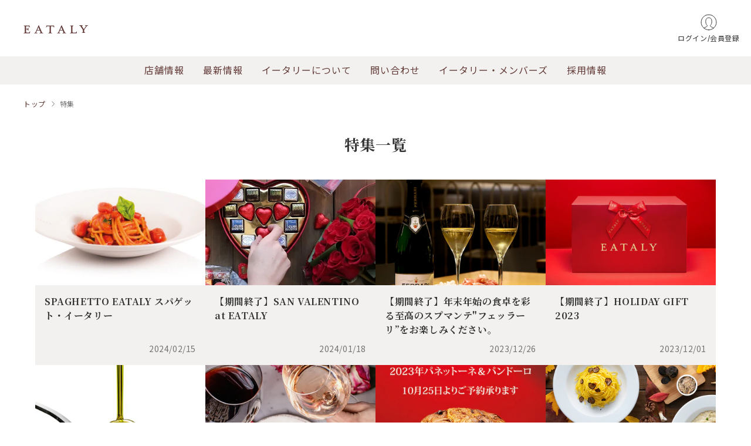

--- FILE ---
content_type: text/css
request_url: https://eataly.co.jp/cdn/shop/t/199/assets/app.css?v=85158998197331678491769611400
body_size: 11947
content:
@import"https://fonts.googleapis.com/css2?family=Noto+Sans+JP:wght@400;500&display=swap";@import"https://fonts.googleapis.com/css2?family=Noto+Serif+JP:wght@700&display=swap";@import"https://fonts.googleapis.com/css2?family=Nunito:wght@400;500;700&display=swap";@import"https://fonts.googleapis.com/css2?family=Libre+Baskerville:wght@400;700&display=swap";@import"https://fonts.googleapis.com/css2?family=Inter:wght@400;500;700&display=swap";*,:before,:after{box-sizing:border-box;border-width:0;border-style:solid;border-color:#e5e7eb}:before,:after{--tw-content: ""}html{line-height:1.5;-webkit-text-size-adjust:100%;-moz-tab-size:4;-o-tab-size:4;tab-size:4;font-family:Inter,Noto Sans JP,sans-serif}body{margin:0;line-height:inherit}hr{height:0;color:inherit;border-top-width:1px}abbr:where([title]){-webkit-text-decoration:underline dotted;text-decoration:underline dotted}h1,h2,h3,h4,h5,h6{font-size:inherit;font-weight:inherit}a{color:inherit;text-decoration:inherit}b,strong{font-weight:bolder}code,kbd,samp,pre{font-family:ui-monospace,SFMono-Regular,Menlo,Monaco,Consolas,Liberation Mono,Courier New,monospace;font-size:1em}small{font-size:80%}sub,sup{font-size:75%;line-height:0;position:relative;vertical-align:baseline}sub{bottom:-.25em}sup{top:-.5em}table{text-indent:0;border-color:inherit;border-collapse:collapse}button,input,optgroup,select,textarea{font-family:inherit;font-size:100%;font-weight:inherit;line-height:inherit;color:inherit;margin:0;padding:0}button,select{text-transform:none}button,[type=button],[type=reset],[type=submit]{-webkit-appearance:button;background-color:transparent;background-image:none}:-moz-focusring{outline:auto}:-moz-ui-invalid{box-shadow:none}progress{vertical-align:baseline}::-webkit-inner-spin-button,::-webkit-outer-spin-button{height:auto}[type=search]{-webkit-appearance:textfield;outline-offset:-2px}::-webkit-search-decoration{-webkit-appearance:none}::-webkit-file-upload-button{-webkit-appearance:button;font:inherit}summary{display:list-item}blockquote,dl,dd,h1,h2,h3,h4,h5,h6,hr,figure,p,pre{margin:0}fieldset{margin:0;padding:0}legend{padding:0}ol,ul,menu{list-style:none;margin:0;padding:0}textarea{resize:vertical}input::-moz-placeholder,textarea::-moz-placeholder{opacity:1;color:#9ca3af}input:-ms-input-placeholder,textarea:-ms-input-placeholder{opacity:1;color:#9ca3af}input::placeholder,textarea::placeholder{opacity:1;color:#9ca3af}button,[role=button]{cursor:pointer}:disabled{cursor:default}img,svg,video,canvas,audio,iframe,embed,object{display:block;vertical-align:middle}img,video{max-width:100%;height:auto}input:focus{outline:2px solid #739ec9}html{font-family:Noto Sans JP,"sans-serif"}svg{display:inline}:target{scroll-margin-top:70px}@media (min-width: 1024px){:target{scroll-margin-top:150px}}*,:before,:after{--tw-border-spacing-x: 0;--tw-border-spacing-y: 0;--tw-translate-x: 0;--tw-translate-y: 0;--tw-rotate: 0;--tw-skew-x: 0;--tw-skew-y: 0;--tw-scale-x: 1;--tw-scale-y: 1;--tw-pan-x: ;--tw-pan-y: ;--tw-pinch-zoom: ;--tw-scroll-snap-strictness: proximity;--tw-ordinal: ;--tw-slashed-zero: ;--tw-numeric-figure: ;--tw-numeric-spacing: ;--tw-numeric-fraction: ;--tw-ring-inset: ;--tw-ring-offset-width: 0px;--tw-ring-offset-color: #fff;--tw-ring-color: rgb(59 130 246 / .5);--tw-ring-offset-shadow: 0 0 #0000;--tw-ring-shadow: 0 0 #0000;--tw-shadow: 0 0 #0000;--tw-shadow-colored: 0 0 #0000;--tw-blur: ;--tw-brightness: ;--tw-contrast: ;--tw-grayscale: ;--tw-hue-rotate: ;--tw-invert: ;--tw-saturate: ;--tw-sepia: ;--tw-drop-shadow: ;--tw-backdrop-blur: ;--tw-backdrop-brightness: ;--tw-backdrop-contrast: ;--tw-backdrop-grayscale: ;--tw-backdrop-hue-rotate: ;--tw-backdrop-invert: ;--tw-backdrop-opacity: ;--tw-backdrop-saturate: ;--tw-backdrop-sepia: }::backdrop{--tw-border-spacing-x: 0;--tw-border-spacing-y: 0;--tw-translate-x: 0;--tw-translate-y: 0;--tw-rotate: 0;--tw-skew-x: 0;--tw-skew-y: 0;--tw-scale-x: 1;--tw-scale-y: 1;--tw-pan-x: ;--tw-pan-y: ;--tw-pinch-zoom: ;--tw-scroll-snap-strictness: proximity;--tw-ordinal: ;--tw-slashed-zero: ;--tw-numeric-figure: ;--tw-numeric-spacing: ;--tw-numeric-fraction: ;--tw-ring-inset: ;--tw-ring-offset-width: 0px;--tw-ring-offset-color: #fff;--tw-ring-color: rgb(59 130 246 / .5);--tw-ring-offset-shadow: 0 0 #0000;--tw-ring-shadow: 0 0 #0000;--tw-shadow: 0 0 #0000;--tw-shadow-colored: 0 0 #0000;--tw-blur: ;--tw-brightness: ;--tw-contrast: ;--tw-grayscale: ;--tw-hue-rotate: ;--tw-invert: ;--tw-saturate: ;--tw-sepia: ;--tw-drop-shadow: ;--tw-backdrop-blur: ;--tw-backdrop-brightness: ;--tw-backdrop-contrast: ;--tw-backdrop-grayscale: ;--tw-backdrop-hue-rotate: ;--tw-backdrop-invert: ;--tw-backdrop-opacity: ;--tw-backdrop-saturate: ;--tw-backdrop-sepia: }.container{width:100%}@media (min-width: 640px){.container{max-width:640px}}@media (min-width: 768px){.container{max-width:768px}}@media (min-width: 1024px){.container{max-width:1024px}}@media (min-width: 1310px){.container{max-width:1310px}}.prose{color:var(--tw-prose-body);max-width:none}.prose :where([class~=lead]):not(:where([class~=not-prose] *)){color:var(--tw-prose-lead);font-size:1.25em;line-height:1.6;margin-top:1.2em;margin-bottom:1.2em}.prose :where(a):not(:where([class~=not-prose] *)){color:var(--tw-prose-links);text-decoration:underline;font-weight:500}.prose :where(strong):not(:where([class~=not-prose] *)){color:var(--tw-prose-bold);font-weight:600}.prose :where(ol):not(:where([class~=not-prose] *)){list-style-type:decimal;padding-left:1.625em}.prose :where(ol[type=A]):not(:where([class~=not-prose] *)){list-style-type:upper-alpha}.prose :where(ol[type=a]):not(:where([class~=not-prose] *)){list-style-type:lower-alpha}.prose :where(ol[type=A s]):not(:where([class~=not-prose] *)){list-style-type:upper-alpha}.prose :where(ol[type=a s]):not(:where([class~=not-prose] *)){list-style-type:lower-alpha}.prose :where(ol[type=I]):not(:where([class~=not-prose] *)){list-style-type:upper-roman}.prose :where(ol[type=i]):not(:where([class~=not-prose] *)){list-style-type:lower-roman}.prose :where(ol[type=I s]):not(:where([class~=not-prose] *)){list-style-type:upper-roman}.prose :where(ol[type=i s]):not(:where([class~=not-prose] *)){list-style-type:lower-roman}.prose :where(ol[type="1"]):not(:where([class~=not-prose] *)){list-style-type:decimal}.prose :where(ul):not(:where([class~=not-prose] *)){list-style-type:disc;padding-left:1.625em}.prose :where(ol>li):not(:where([class~=not-prose] *))::marker{font-weight:400;color:var(--tw-prose-counters)}.prose :where(ul>li):not(:where([class~=not-prose] *))::marker{color:var(--tw-prose-bullets)}.prose :where(hr):not(:where([class~=not-prose] *)){border-color:var(--tw-prose-hr);border-top-width:1px;margin-top:3em;margin-bottom:3em}.prose :where(blockquote):not(:where([class~=not-prose] *)){font-weight:500;font-style:italic;color:var(--tw-prose-quotes);border-left-width:.25rem;border-left-color:var(--tw-prose-quote-borders);quotes:"\201c""\201d""\2018""\2019";margin-top:1.6em;margin-bottom:1.6em;padding-left:1em}.prose :where(blockquote p:first-of-type):not(:where([class~=not-prose] *)):before{content:open-quote}.prose :where(blockquote p:last-of-type):not(:where([class~=not-prose] *)):after{content:close-quote}.prose :where(h1):not(:where([class~=not-prose] *)){color:var(--tw-prose-headings);font-weight:800;font-size:2.25em;margin-top:0;margin-bottom:.8888889em;line-height:1.1111111}.prose :where(h1 strong):not(:where([class~=not-prose] *)){font-weight:900}.prose :where(h2):not(:where([class~=not-prose] *)){color:var(--tw-prose-headings);font-weight:700;font-size:1.5em;margin-top:2em;margin-bottom:1em;line-height:1.3333333}.prose :where(h2 strong):not(:where([class~=not-prose] *)){font-weight:800}.prose :where(h3):not(:where([class~=not-prose] *)){color:var(--tw-prose-headings);font-weight:600;font-size:1.25em;margin-top:1.6em;margin-bottom:.6em;line-height:1.6}.prose :where(h3 strong):not(:where([class~=not-prose] *)){font-weight:700}.prose :where(h4):not(:where([class~=not-prose] *)){color:var(--tw-prose-headings);font-weight:600;margin-top:1.5em;margin-bottom:.5em;line-height:1.5}.prose :where(h4 strong):not(:where([class~=not-prose] *)){font-weight:700}.prose :where(figure>*):not(:where([class~=not-prose] *)){margin-top:0;margin-bottom:0}.prose :where(figcaption):not(:where([class~=not-prose] *)){color:var(--tw-prose-captions);font-size:.875em;line-height:1.4285714;margin-top:.8571429em}.prose :where(code):not(:where([class~=not-prose] *)){color:var(--tw-prose-code);font-weight:600;font-size:.875em}.prose :where(code):not(:where([class~=not-prose] *)):before{content:"`"}.prose :where(code):not(:where([class~=not-prose] *)):after{content:"`"}.prose :where(a code):not(:where([class~=not-prose] *)){color:var(--tw-prose-links)}.prose :where(pre):not(:where([class~=not-prose] *)){color:var(--tw-prose-pre-code);background-color:var(--tw-prose-pre-bg);overflow-x:auto;font-weight:400;font-size:.875em;line-height:1.7142857;margin-top:1.7142857em;margin-bottom:1.7142857em;border-radius:.375rem;padding:.8571429em 1.1428571em}.prose :where(pre code):not(:where([class~=not-prose] *)){background-color:transparent;border-width:0;border-radius:0;padding:0;font-weight:inherit;color:inherit;font-size:inherit;font-family:inherit;line-height:inherit}.prose :where(pre code):not(:where([class~=not-prose] *)):before{content:none}.prose :where(pre code):not(:where([class~=not-prose] *)):after{content:none}.prose :where(table):not(:where([class~=not-prose] *)){width:100%;table-layout:auto;text-align:left;margin-top:2em;margin-bottom:2em;font-size:.875em;line-height:1.7142857}.prose :where(thead):not(:where([class~=not-prose] *)){border-bottom-width:1px;border-bottom-color:var(--tw-prose-th-borders)}.prose :where(thead th):not(:where([class~=not-prose] *)){color:var(--tw-prose-headings);font-weight:600;vertical-align:bottom;padding-right:.5714286em;padding-bottom:.5714286em;padding-left:.5714286em}.prose :where(tbody tr):not(:where([class~=not-prose] *)){border-bottom-width:1px;border-bottom-color:var(--tw-prose-td-borders)}.prose :where(tbody tr:last-child):not(:where([class~=not-prose] *)){border-bottom-width:0}.prose :where(tbody td):not(:where([class~=not-prose] *)){vertical-align:baseline;padding:.5714286em}.prose{--tw-prose-body: #374151;--tw-prose-headings: #111827;--tw-prose-lead: #4b5563;--tw-prose-links: #111827;--tw-prose-bold: #111827;--tw-prose-counters: #333333;--tw-prose-bullets: #333333;--tw-prose-hr: #e5e7eb;--tw-prose-quotes: #111827;--tw-prose-quote-borders: #e5e7eb;--tw-prose-captions: #6b7280;--tw-prose-code: #111827;--tw-prose-pre-code: #e5e7eb;--tw-prose-pre-bg: #1f2937;--tw-prose-th-borders: #d1d5db;--tw-prose-td-borders: #e5e7eb;--tw-prose-invert-body: #d1d5db;--tw-prose-invert-headings: #fff;--tw-prose-invert-lead: #9ca3af;--tw-prose-invert-links: #fff;--tw-prose-invert-bold: #fff;--tw-prose-invert-counters: #9ca3af;--tw-prose-invert-bullets: #4b5563;--tw-prose-invert-hr: #374151;--tw-prose-invert-quotes: #f3f4f6;--tw-prose-invert-quote-borders: #374151;--tw-prose-invert-captions: #9ca3af;--tw-prose-invert-code: #fff;--tw-prose-invert-pre-code: #d1d5db;--tw-prose-invert-pre-bg: rgb(0 0 0 / 50%);--tw-prose-invert-th-borders: #4b5563;--tw-prose-invert-td-borders: #374151;font-size:16px;line-height:1.75}.prose :where(p):not(:where([class~=not-prose] *)){margin-top:1.25em;margin-bottom:1.25em}.prose :where(img):not(:where([class~=not-prose] *)){margin-top:2em;margin-bottom:2em;width:100%}.prose :where(video):not(:where([class~=not-prose] *)){margin-top:2em;margin-bottom:2em}.prose :where(figure):not(:where([class~=not-prose] *)){margin-top:2em;margin-bottom:2em}.prose :where(h2 code):not(:where([class~=not-prose] *)){font-size:.875em}.prose :where(h3 code):not(:where([class~=not-prose] *)){font-size:.9em}.prose :where(li):not(:where([class~=not-prose] *)){margin-top:.5em;margin-bottom:.5em}.prose :where(ol>li):not(:where([class~=not-prose] *)){padding-left:.375em}.prose :where(ul>li):not(:where([class~=not-prose] *)){padding-left:.375em}.prose>:where(ul>li p):not(:where([class~=not-prose] *)){margin-top:.75em;margin-bottom:.75em}.prose>:where(ul>li>*:first-child):not(:where([class~=not-prose] *)){margin-top:1.25em}.prose>:where(ul>li>*:last-child):not(:where([class~=not-prose] *)){margin-bottom:1.25em}.prose>:where(ol>li>*:first-child):not(:where([class~=not-prose] *)){margin-top:1.25em}.prose>:where(ol>li>*:last-child):not(:where([class~=not-prose] *)){margin-bottom:1.25em}.prose :where(ul ul,ul ol,ol ul,ol ol):not(:where([class~=not-prose] *)){margin-top:.75em;margin-bottom:.75em}.prose :where(hr+*):not(:where([class~=not-prose] *)){margin-top:0}.prose :where(h2+*):not(:where([class~=not-prose] *)){margin-top:0}.prose :where(h3+*):not(:where([class~=not-prose] *)){margin-top:0}.prose :where(h4+*):not(:where([class~=not-prose] *)){margin-top:0}.prose :where(thead th:first-child):not(:where([class~=not-prose] *)){padding-left:0}.prose :where(thead th:last-child):not(:where([class~=not-prose] *)){padding-right:0}.prose :where(tbody td:first-child):not(:where([class~=not-prose] *)){padding-left:0}.prose :where(tbody td:last-child):not(:where([class~=not-prose] *)){padding-right:0}.prose>:where(:first-child):not(:where([class~=not-prose] *)){margin-top:0}.prose>:where(:last-child):not(:where([class~=not-prose] *)){margin-bottom:0}.container-base{padding-left:16px;padding-right:16px;margin-left:auto;margin-right:auto;max-width:1310px}@media (min-width: 1024px){.container-base{padding-left:40px;padding-right:40px}}.container-content{padding-left:16px;padding-right:16px;margin-left:auto;margin-right:auto;max-width:750px}@media (min-width: 1024px){.container-content{padding-left:0;padding-right:0}}.btn{display:inline-flex;white-space:nowrap;justify-content:center;align-items:center;border:1px solid;border-radius:9999px;cursor:pointer;height:40px;padding-left:32px;padding-right:32px;transition:all .2s}.btn[disabled],.btn.disabled{cursor:not-allowed;color:#fff;background-color:#9b9b9b;border-color:#9b9b9b}.btn[disabled]:hover,.btn.disabled:hover{background-color:#9b9b9b;border-color:#9b9b9b}.btn-primary{color:#fff;background-color:#f8ae00;border-color:#f8ae00}.btn-primary:hover{background-color:#f49626;border-color:#f49626}.btn-primary-outlined{color:#f8ae00;transition:all .2s;background-color:#fff;border-color:#f8ae00}.btn-primary-outlined:hover{color:#fff;background-color:#f49626;border-color:#f49626}.btn-secondary-outlined{color:#633b38;transition:all .2s;background-color:#fff;border-color:#633b38}.btn-secondary-outlined:hover{color:#fff;background-color:#977e7b;border-color:#977e7b}.btn-secondary{color:#fff;transition:all .2s;background-color:#633b38;border-color:#633b38}.btn-secondary:hover{background-color:#977e7b;border-color:#977e7b}.btn-sm{height:36px;font-size:14px}.btn-md{height:44px;font-size:16px}.input{font-size:16px;width:100%;height:48px;padding:0 8px;font-weight:500;line-height:26px;color:#333;background-color:#f2f1ef;border-radius:2px}.\!input{font-size:16px!important;width:100%!important;height:48px!important;padding:0 8px!important;font-weight:500!important;line-height:26px!important;color:#333!important;background-color:#f2f1ef!important;border-radius:2px!important}.input:placeholder{color:#9b9b9b}.\!input:placeholder{color:#9b9b9b!important}.input:focus{outline:none}.\!input:focus{outline:none!important}.textarea{font-size:16px;width:100%;padding:8px;font-weight:500;line-height:26px;color:#333;background-color:#f2f1ef;border-radius:2px}.textarea:placeholder{color:#9b9b9b}.textarea:focus{outline:none}.field-wrapper{display:flex;flex-direction:column;gap:8px;align-items:flex-start;width:100%}.form-label{display:block;font-size:14px;font-weight:500;color:#737373}.hidden-radio{clip:rect(0,0,0,0);overflow:hidden;position:absolute;height:1px;width:1px}.timeline-circle:before{content:"";position:absolute;top:14.5px;left:-40px;width:8px;height:8px;border-radius:9999px;background-color:#633b38;transform:translate(-4.5px,-50%)}@media (min-width: 1024px){.timeline-circle:before{left:-80px}}.timeline-horizontal-line:after{content:"";position:absolute;top:14px;left:-40px;width:16px;border-top-width:1px;border-color:#633b38}@media (min-width: 1024px){.timeline-horizontal-line:after{left:-80px;width:40px}}.select-list-wrapper{overflow:scroll;position:absolute;z-index:10;margin-top:.125rem;background-color:#fff;max-height:384px;border-width:1px;border-style:solid;border-color:#739ec9}.select-list{-webkit-user-select:none;-moz-user-select:none;-ms-user-select:none;user-select:none;width:100%}.select-list-item{width:100%}.select-list-item:hover{background-color:#f2f1ef}.select-list-item-link{display:block;padding:8px 16px;font-size:16px;line-height:24px;width:100%;overflow:hidden;text-overflow:ellipsis;white-space:nowrap}.select-list-item-text{display:block;padding:8px 16px;font-size:16px;line-height:24px;width:100%;overflow:hidden;text-overflow:ellipsis;white-space:nowrap;cursor:pointer}.select-button{display:flex;align-items:center;width:100%}.select-button-outlined{justify-content:space-between;border-width:1px;border-style:solid;border-color:#739ec9}.select-button-arrow-wrapper{display:flex;justify-content:center;align-items:center;margin-left:8px;width:44px;height:44px}.select-button-arrow-wrapper-outlined{color:#fff;background-color:#739ec9}.select-button-label{display:block;margin-left:8px;text-align:left;color:#333;overflow:hidden;text-overflow:ellipsis;white-space:nowrap}.select-button-arrow{width:24px;height:24px;transition:transform .2s;transform:rotate(90deg)}#popup-container{transition:opacity .3s}.pop-up-link{transition:opacity .3s ease-in-out}.pop-up-link:hover{opacity:.8}#popup-close{transition:transform .3s ease-in-out}#popup-close:hover{background-color:#e9e9e9cc;transform:rotate(180deg)}.prose-content{color:var(--tw-prose-body);max-width:none}.prose-content :where([class~=lead]):not(:where([class~=not-prose] *)){color:var(--tw-prose-lead);font-size:1.25em;line-height:1.6;margin-top:1.2em;margin-bottom:1.2em}.prose-content :where(a):not(:where([class~=not-prose] *)){color:var(--tw-prose-links);text-decoration:underline;font-weight:500}.prose-content :where(strong):not(:where([class~=not-prose] *)){color:var(--tw-prose-bold);font-weight:600}.prose-content :where(ol):not(:where([class~=not-prose] *)){list-style-type:decimal;padding-left:1.625em}.prose-content :where(ol[type=A]):not(:where([class~=not-prose] *)){list-style-type:upper-alpha}.prose-content :where(ol[type=a]):not(:where([class~=not-prose] *)){list-style-type:lower-alpha}.prose-content :where(ol[type=A s]):not(:where([class~=not-prose] *)){list-style-type:upper-alpha}.prose-content :where(ol[type=a s]):not(:where([class~=not-prose] *)){list-style-type:lower-alpha}.prose-content :where(ol[type=I]):not(:where([class~=not-prose] *)){list-style-type:upper-roman}.prose-content :where(ol[type=i]):not(:where([class~=not-prose] *)){list-style-type:lower-roman}.prose-content :where(ol[type=I s]):not(:where([class~=not-prose] *)){list-style-type:upper-roman}.prose-content :where(ol[type=i s]):not(:where([class~=not-prose] *)){list-style-type:lower-roman}.prose-content :where(ol[type="1"]):not(:where([class~=not-prose] *)){list-style-type:decimal}.prose-content :where(ul):not(:where([class~=not-prose] *)){list-style-type:disc;padding-left:1.625em}.prose-content :where(ol>li):not(:where([class~=not-prose] *))::marker{font-weight:400;color:var(--tw-prose-counters)}.prose-content :where(ul>li):not(:where([class~=not-prose] *))::marker{color:var(--tw-prose-bullets)}.prose-content :where(hr):not(:where([class~=not-prose] *)){border-color:var(--tw-prose-hr);border-top-width:1px;margin-top:3em;margin-bottom:3em}.prose-content :where(blockquote):not(:where([class~=not-prose] *)){font-weight:500;font-style:italic;color:var(--tw-prose-quotes);border-left-width:.25rem;border-left-color:var(--tw-prose-quote-borders);quotes:"\201c""\201d""\2018""\2019";margin-top:1.6em;margin-bottom:1.6em;padding-left:1em}.prose-content :where(blockquote p:first-of-type):not(:where([class~=not-prose] *)):before{content:open-quote}.prose-content :where(blockquote p:last-of-type):not(:where([class~=not-prose] *)):after{content:close-quote}.prose-content :where(h1):not(:where([class~=not-prose] *)){color:var(--tw-prose-headings);font-weight:800;font-size:2.25em;margin-top:0;margin-bottom:.8888889em;line-height:1.1111111}.prose-content :where(h1 strong):not(:where([class~=not-prose] *)){font-weight:900}.prose-content :where(h2):not(:where([class~=not-prose] *)){color:var(--tw-prose-headings);font-weight:700;font-size:1.5em;margin-top:2em;margin-bottom:1em;line-height:1.3333333}.prose-content :where(h2 strong):not(:where([class~=not-prose] *)){font-weight:800}.prose-content :where(h3):not(:where([class~=not-prose] *)){color:var(--tw-prose-headings);font-weight:600;font-size:1.25em;margin-top:1.6em;margin-bottom:.6em;line-height:1.6}.prose-content :where(h3 strong):not(:where([class~=not-prose] *)){font-weight:700}.prose-content :where(h4):not(:where([class~=not-prose] *)){color:var(--tw-prose-headings);font-weight:600;margin-top:1.5em;margin-bottom:.5em;line-height:1.5}.prose-content :where(h4 strong):not(:where([class~=not-prose] *)){font-weight:700}.prose-content :where(figure>*):not(:where([class~=not-prose] *)){margin-top:0;margin-bottom:0}.prose-content :where(figcaption):not(:where([class~=not-prose] *)){color:var(--tw-prose-captions);font-size:.875em;line-height:1.4285714;margin-top:.8571429em}.prose-content :where(code):not(:where([class~=not-prose] *)){color:var(--tw-prose-code);font-weight:600;font-size:.875em}.prose-content :where(code):not(:where([class~=not-prose] *)):before{content:"`"}.prose-content :where(code):not(:where([class~=not-prose] *)):after{content:"`"}.prose-content :where(a code):not(:where([class~=not-prose] *)){color:var(--tw-prose-links)}.prose-content :where(pre):not(:where([class~=not-prose] *)){color:var(--tw-prose-pre-code);background-color:var(--tw-prose-pre-bg);overflow-x:auto;font-weight:400;font-size:.875em;line-height:1.7142857;margin-top:1.7142857em;margin-bottom:1.7142857em;border-radius:.375rem;padding:.8571429em 1.1428571em}.prose-content :where(pre code):not(:where([class~=not-prose] *)){background-color:transparent;border-width:0;border-radius:0;padding:0;font-weight:inherit;color:inherit;font-size:inherit;font-family:inherit;line-height:inherit}.prose-content :where(pre code):not(:where([class~=not-prose] *)):before{content:none}.prose-content :where(pre code):not(:where([class~=not-prose] *)):after{content:none}.prose-content :where(table):not(:where([class~=not-prose] *)){width:100%;table-layout:auto;text-align:left;margin-top:2em;margin-bottom:2em;font-size:.875em;line-height:1.7142857}.prose-content :where(thead):not(:where([class~=not-prose] *)){border-bottom-width:1px;border-bottom-color:var(--tw-prose-th-borders)}.prose-content :where(thead th):not(:where([class~=not-prose] *)){color:var(--tw-prose-headings);font-weight:600;vertical-align:bottom;padding-right:.5714286em;padding-bottom:.5714286em;padding-left:.5714286em}.prose-content :where(tbody tr):not(:where([class~=not-prose] *)){border-bottom-width:1px;border-bottom-color:var(--tw-prose-td-borders)}.prose-content :where(tbody tr:last-child):not(:where([class~=not-prose] *)){border-bottom-width:0}.prose-content :where(tbody td):not(:where([class~=not-prose] *)){vertical-align:baseline;padding:.5714286em}.prose-content{--tw-prose-body: #374151;--tw-prose-headings: #111827;--tw-prose-lead: #4b5563;--tw-prose-links: #111827;--tw-prose-bold: #111827;--tw-prose-counters: #333333;--tw-prose-bullets: #333333;--tw-prose-hr: #e5e7eb;--tw-prose-quotes: #111827;--tw-prose-quote-borders: #e5e7eb;--tw-prose-captions: #6b7280;--tw-prose-code: #111827;--tw-prose-pre-code: #e5e7eb;--tw-prose-pre-bg: #1f2937;--tw-prose-th-borders: #d1d5db;--tw-prose-td-borders: #e5e7eb;--tw-prose-invert-body: #d1d5db;--tw-prose-invert-headings: #fff;--tw-prose-invert-lead: #9ca3af;--tw-prose-invert-links: #fff;--tw-prose-invert-bold: #fff;--tw-prose-invert-counters: #9ca3af;--tw-prose-invert-bullets: #4b5563;--tw-prose-invert-hr: #374151;--tw-prose-invert-quotes: #f3f4f6;--tw-prose-invert-quote-borders: #374151;--tw-prose-invert-captions: #9ca3af;--tw-prose-invert-code: #fff;--tw-prose-invert-pre-code: #d1d5db;--tw-prose-invert-pre-bg: rgb(0 0 0 / 50%);--tw-prose-invert-th-borders: #4b5563;--tw-prose-invert-td-borders: #374151;font-size:16px;line-height:1.75}.prose-content :where(p):not(:where([class~=not-prose] *)){margin-top:1.25em;margin-bottom:1.25em}.prose-content :where(img):not(:where([class~=not-prose] *)){margin-top:2em;margin-bottom:2em;width:100%}.prose-content :where(video):not(:where([class~=not-prose] *)){margin-top:2em;margin-bottom:2em}.prose-content :where(figure):not(:where([class~=not-prose] *)){margin-top:2em;margin-bottom:2em}.prose-content :where(h2 code):not(:where([class~=not-prose] *)){font-size:.875em}.prose-content :where(h3 code):not(:where([class~=not-prose] *)){font-size:.9em}.prose-content :where(li):not(:where([class~=not-prose] *)){margin-top:.5em;margin-bottom:.5em}.prose-content :where(ol>li):not(:where([class~=not-prose] *)){padding-left:.375em}.prose-content :where(ul>li):not(:where([class~=not-prose] *)){padding-left:.375em}.prose-content>:where(ul>li p):not(:where([class~=not-prose] *)){margin-top:.75em;margin-bottom:.75em}.prose-content>:where(ul>li>*:first-child):not(:where([class~=not-prose] *)){margin-top:1.25em}.prose-content>:where(ul>li>*:last-child):not(:where([class~=not-prose] *)){margin-bottom:1.25em}.prose-content>:where(ol>li>*:first-child):not(:where([class~=not-prose] *)){margin-top:1.25em}.prose-content>:where(ol>li>*:last-child):not(:where([class~=not-prose] *)){margin-bottom:1.25em}.prose-content :where(ul ul,ul ol,ol ul,ol ol):not(:where([class~=not-prose] *)){margin-top:.75em;margin-bottom:.75em}.prose-content :where(hr+*):not(:where([class~=not-prose] *)){margin-top:0}.prose-content :where(h2+*):not(:where([class~=not-prose] *)){margin-top:0}.prose-content :where(h3+*):not(:where([class~=not-prose] *)){margin-top:0}.prose-content :where(h4+*):not(:where([class~=not-prose] *)){margin-top:0}.prose-content :where(thead th:first-child):not(:where([class~=not-prose] *)){padding-left:0}.prose-content :where(thead th:last-child):not(:where([class~=not-prose] *)){padding-right:0}.prose-content :where(tbody td:first-child):not(:where([class~=not-prose] *)){padding-left:0}.prose-content :where(tbody td:last-child):not(:where([class~=not-prose] *)){padding-right:0}.prose-content>:where(:first-child):not(:where([class~=not-prose] *)){margin-top:0}.prose-content>:where(:last-child):not(:where([class~=not-prose] *)){margin-bottom:0}.prose-content h2:first-child,.prose-content h3:first-child,.prose-content p:first-child,.prose-content ul:first-child,.prose-content ol:first-child{margin-top:0}.prose-content :is(:where(h2):not(:where([class~=not-prose] *))){margin-top:40px;border-left-width:1px;--tw-border-opacity: 1;border-color:rgb(99 59 56 / var(--tw-border-opacity));padding:3.5px 16px;font-family:"Noto Serif JP",serif;font-size:18px;font-weight:700;line-height:34px;--tw-text-opacity: 1;color:rgb(99 59 56 / var(--tw-text-opacity))}@media (min-width: 1024px){.prose-content :is(:where(h2):not(:where([class~=not-prose] *))){margin-top:80px;font-size:20px;line-height:34px}}.prose-content{line-height:30px}.prose-content :is(:where(h3):not(:where([class~=not-prose] *))){margin-top:40px;font-family:"Noto Serif JP",serif;font-size:16px;line-height:24px;font-weight:700;--tw-text-opacity: 1;color:rgb(99 59 56 / var(--tw-text-opacity))}@media (min-width: 1024px){.prose-content :is(:where(h3):not(:where([class~=not-prose] *))){font-size:18px;line-height:30px}}.prose-content :is(:where(p):not(:where([class~=not-prose] *))){margin-top:40px;text-align:justify;font-size:16px;line-height:24px;font-weight:400;--tw-text-opacity: 1;color:rgb(51 51 51 / var(--tw-text-opacity))}.prose-content h2+p{margin-top:16px}.prose-content h3+p{margin-top:16px}.prose-content :is(:where(img):not(:where([class~=not-prose] *))){margin-top:40px;width:100%;-o-object-fit:cover;object-fit:cover}.prose-content :is(:where(a):not(:where([class~=not-prose] *))){font-size:16px;line-height:24px;font-weight:400;--tw-text-opacity: 1;color:rgb(115 158 201 / var(--tw-text-opacity));-webkit-text-decoration-line:underline;text-decoration-line:underline}.prose-content :is(:where(ul):not(:where([class~=not-prose] *))){margin-top:16px;list-style-position:inside;list-style-type:disc;padding-left:0}.prose-content * :is(:where(ul):not(:where([class~=not-prose] *)))::marker{color:#333}.prose-content :is(:where(ul):not(:where([class~=not-prose] *)))::marker{color:#333}.prose-content li ul{margin-top:8px;padding-left:24px}.prose-content :is(:where(ol):not(:where([class~=not-prose] *))){margin-top:16px;list-style-position:inside;list-style-type:decimal;padding-left:0}.prose-content * :is(:where(ol):not(:where([class~=not-prose] *)))::marker{color:#333}.prose-content :is(:where(ol):not(:where([class~=not-prose] *)))::marker{color:#333}.prose-content li ol{margin-top:8px;padding-left:24px}.prose-content :is(:where(li):not(:where([class~=not-prose] *))){text-align:justify;font-size:16px;line-height:24px;font-weight:400;--tw-text-opacity: 1;color:rgb(51 51 51 / var(--tw-text-opacity))}.prose-content iframe{margin-left:auto;margin-right:auto;max-width:100%}.prose-content-in-tab{color:var(--tw-prose-body);max-width:none}.prose-content-in-tab :where([class~=lead]):not(:where([class~=not-prose] *)){color:var(--tw-prose-lead);font-size:1.25em;line-height:1.6;margin-top:1.2em;margin-bottom:1.2em}.prose-content-in-tab :where(a):not(:where([class~=not-prose] *)){color:var(--tw-prose-links);text-decoration:underline;font-weight:500}.prose-content-in-tab :where(strong):not(:where([class~=not-prose] *)){color:var(--tw-prose-bold);font-weight:600}.prose-content-in-tab :where(ol):not(:where([class~=not-prose] *)){list-style-type:decimal;padding-left:1.625em}.prose-content-in-tab :where(ol[type=A]):not(:where([class~=not-prose] *)){list-style-type:upper-alpha}.prose-content-in-tab :where(ol[type=a]):not(:where([class~=not-prose] *)){list-style-type:lower-alpha}.prose-content-in-tab :where(ol[type=A s]):not(:where([class~=not-prose] *)){list-style-type:upper-alpha}.prose-content-in-tab :where(ol[type=a s]):not(:where([class~=not-prose] *)){list-style-type:lower-alpha}.prose-content-in-tab :where(ol[type=I]):not(:where([class~=not-prose] *)){list-style-type:upper-roman}.prose-content-in-tab :where(ol[type=i]):not(:where([class~=not-prose] *)){list-style-type:lower-roman}.prose-content-in-tab :where(ol[type=I s]):not(:where([class~=not-prose] *)){list-style-type:upper-roman}.prose-content-in-tab :where(ol[type=i s]):not(:where([class~=not-prose] *)){list-style-type:lower-roman}.prose-content-in-tab :where(ol[type="1"]):not(:where([class~=not-prose] *)){list-style-type:decimal}.prose-content-in-tab :where(ul):not(:where([class~=not-prose] *)){list-style-type:disc;padding-left:1.625em}.prose-content-in-tab :where(ol>li):not(:where([class~=not-prose] *))::marker{font-weight:400;color:var(--tw-prose-counters)}.prose-content-in-tab :where(ul>li):not(:where([class~=not-prose] *))::marker{color:var(--tw-prose-bullets)}.prose-content-in-tab :where(hr):not(:where([class~=not-prose] *)){border-color:var(--tw-prose-hr);border-top-width:1px;margin-top:3em;margin-bottom:3em}.prose-content-in-tab :where(blockquote):not(:where([class~=not-prose] *)){font-weight:500;font-style:italic;color:var(--tw-prose-quotes);border-left-width:.25rem;border-left-color:var(--tw-prose-quote-borders);quotes:"\201c""\201d""\2018""\2019";margin-top:1.6em;margin-bottom:1.6em;padding-left:1em}.prose-content-in-tab :where(blockquote p:first-of-type):not(:where([class~=not-prose] *)):before{content:open-quote}.prose-content-in-tab :where(blockquote p:last-of-type):not(:where([class~=not-prose] *)):after{content:close-quote}.prose-content-in-tab :where(h1):not(:where([class~=not-prose] *)){color:var(--tw-prose-headings);font-weight:800;font-size:2.25em;margin-top:0;margin-bottom:.8888889em;line-height:1.1111111}.prose-content-in-tab :where(h1 strong):not(:where([class~=not-prose] *)){font-weight:900}.prose-content-in-tab :where(h2):not(:where([class~=not-prose] *)){color:var(--tw-prose-headings);font-weight:700;font-size:1.5em;margin-top:2em;margin-bottom:1em;line-height:1.3333333}.prose-content-in-tab :where(h2 strong):not(:where([class~=not-prose] *)){font-weight:800}.prose-content-in-tab :where(h3):not(:where([class~=not-prose] *)){color:var(--tw-prose-headings);font-weight:600;font-size:1.25em;margin-top:1.6em;margin-bottom:.6em;line-height:1.6}.prose-content-in-tab :where(h3 strong):not(:where([class~=not-prose] *)){font-weight:700}.prose-content-in-tab :where(h4):not(:where([class~=not-prose] *)){color:var(--tw-prose-headings);font-weight:600;margin-top:1.5em;margin-bottom:.5em;line-height:1.5}.prose-content-in-tab :where(h4 strong):not(:where([class~=not-prose] *)){font-weight:700}.prose-content-in-tab :where(figure>*):not(:where([class~=not-prose] *)){margin-top:0;margin-bottom:0}.prose-content-in-tab :where(figcaption):not(:where([class~=not-prose] *)){color:var(--tw-prose-captions);font-size:.875em;line-height:1.4285714;margin-top:.8571429em}.prose-content-in-tab :where(code):not(:where([class~=not-prose] *)){color:var(--tw-prose-code);font-weight:600;font-size:.875em}.prose-content-in-tab :where(code):not(:where([class~=not-prose] *)):before{content:"`"}.prose-content-in-tab :where(code):not(:where([class~=not-prose] *)):after{content:"`"}.prose-content-in-tab :where(a code):not(:where([class~=not-prose] *)){color:var(--tw-prose-links)}.prose-content-in-tab :where(pre):not(:where([class~=not-prose] *)){color:var(--tw-prose-pre-code);background-color:var(--tw-prose-pre-bg);overflow-x:auto;font-weight:400;font-size:.875em;line-height:1.7142857;margin-top:1.7142857em;margin-bottom:1.7142857em;border-radius:.375rem;padding:.8571429em 1.1428571em}.prose-content-in-tab :where(pre code):not(:where([class~=not-prose] *)){background-color:transparent;border-width:0;border-radius:0;padding:0;font-weight:inherit;color:inherit;font-size:inherit;font-family:inherit;line-height:inherit}.prose-content-in-tab :where(pre code):not(:where([class~=not-prose] *)):before{content:none}.prose-content-in-tab :where(pre code):not(:where([class~=not-prose] *)):after{content:none}.prose-content-in-tab :where(table):not(:where([class~=not-prose] *)){width:100%;table-layout:auto;text-align:left;margin-top:2em;margin-bottom:2em;font-size:.875em;line-height:1.7142857}.prose-content-in-tab :where(thead):not(:where([class~=not-prose] *)){border-bottom-width:1px;border-bottom-color:var(--tw-prose-th-borders)}.prose-content-in-tab :where(thead th):not(:where([class~=not-prose] *)){color:var(--tw-prose-headings);font-weight:600;vertical-align:bottom;padding-right:.5714286em;padding-bottom:.5714286em;padding-left:.5714286em}.prose-content-in-tab :where(tbody tr):not(:where([class~=not-prose] *)){border-bottom-width:1px;border-bottom-color:var(--tw-prose-td-borders)}.prose-content-in-tab :where(tbody tr:last-child):not(:where([class~=not-prose] *)){border-bottom-width:0}.prose-content-in-tab :where(tbody td):not(:where([class~=not-prose] *)){vertical-align:baseline;padding:.5714286em}.prose-content-in-tab{--tw-prose-body: #374151;--tw-prose-headings: #111827;--tw-prose-lead: #4b5563;--tw-prose-links: #111827;--tw-prose-bold: #111827;--tw-prose-counters: #333333;--tw-prose-bullets: #333333;--tw-prose-hr: #e5e7eb;--tw-prose-quotes: #111827;--tw-prose-quote-borders: #e5e7eb;--tw-prose-captions: #6b7280;--tw-prose-code: #111827;--tw-prose-pre-code: #e5e7eb;--tw-prose-pre-bg: #1f2937;--tw-prose-th-borders: #d1d5db;--tw-prose-td-borders: #e5e7eb;--tw-prose-invert-body: #d1d5db;--tw-prose-invert-headings: #fff;--tw-prose-invert-lead: #9ca3af;--tw-prose-invert-links: #fff;--tw-prose-invert-bold: #fff;--tw-prose-invert-counters: #9ca3af;--tw-prose-invert-bullets: #4b5563;--tw-prose-invert-hr: #374151;--tw-prose-invert-quotes: #f3f4f6;--tw-prose-invert-quote-borders: #374151;--tw-prose-invert-captions: #9ca3af;--tw-prose-invert-code: #fff;--tw-prose-invert-pre-code: #d1d5db;--tw-prose-invert-pre-bg: rgb(0 0 0 / 50%);--tw-prose-invert-th-borders: #4b5563;--tw-prose-invert-td-borders: #374151;font-size:16px;line-height:1.75}.prose-content-in-tab :where(p):not(:where([class~=not-prose] *)){margin-top:1.25em;margin-bottom:1.25em}.prose-content-in-tab :where(img):not(:where([class~=not-prose] *)){margin-top:2em;margin-bottom:2em;width:100%}.prose-content-in-tab :where(video):not(:where([class~=not-prose] *)){margin-top:2em;margin-bottom:2em}.prose-content-in-tab :where(figure):not(:where([class~=not-prose] *)){margin-top:2em;margin-bottom:2em}.prose-content-in-tab :where(h2 code):not(:where([class~=not-prose] *)){font-size:.875em}.prose-content-in-tab :where(h3 code):not(:where([class~=not-prose] *)){font-size:.9em}.prose-content-in-tab :where(li):not(:where([class~=not-prose] *)){margin-top:.5em;margin-bottom:.5em}.prose-content-in-tab :where(ol>li):not(:where([class~=not-prose] *)){padding-left:.375em}.prose-content-in-tab :where(ul>li):not(:where([class~=not-prose] *)){padding-left:.375em}.prose-content-in-tab>:where(ul>li p):not(:where([class~=not-prose] *)){margin-top:.75em;margin-bottom:.75em}.prose-content-in-tab>:where(ul>li>*:first-child):not(:where([class~=not-prose] *)){margin-top:1.25em}.prose-content-in-tab>:where(ul>li>*:last-child):not(:where([class~=not-prose] *)){margin-bottom:1.25em}.prose-content-in-tab>:where(ol>li>*:first-child):not(:where([class~=not-prose] *)){margin-top:1.25em}.prose-content-in-tab>:where(ol>li>*:last-child):not(:where([class~=not-prose] *)){margin-bottom:1.25em}.prose-content-in-tab :where(ul ul,ul ol,ol ul,ol ol):not(:where([class~=not-prose] *)){margin-top:.75em;margin-bottom:.75em}.prose-content-in-tab :where(hr+*):not(:where([class~=not-prose] *)){margin-top:0}.prose-content-in-tab :where(h2+*):not(:where([class~=not-prose] *)){margin-top:0}.prose-content-in-tab :where(h3+*):not(:where([class~=not-prose] *)){margin-top:0}.prose-content-in-tab :where(h4+*):not(:where([class~=not-prose] *)){margin-top:0}.prose-content-in-tab :where(thead th:first-child):not(:where([class~=not-prose] *)){padding-left:0}.prose-content-in-tab :where(thead th:last-child):not(:where([class~=not-prose] *)){padding-right:0}.prose-content-in-tab :where(tbody td:first-child):not(:where([class~=not-prose] *)){padding-left:0}.prose-content-in-tab :where(tbody td:last-child):not(:where([class~=not-prose] *)){padding-right:0}.prose-content-in-tab>:where(:first-child):not(:where([class~=not-prose] *)){margin-top:0}.prose-content-in-tab>:where(:last-child):not(:where([class~=not-prose] *)){margin-bottom:0}.prose-content-in-tab h2:first-child,.prose-content-in-tab h3:first-child,.prose-content-in-tab p:first-child,.prose-content-in-tab ul:first-child,.prose-content-in-tab ol:first-child{margin-top:0}.prose-content-in-tab :is(:where(h2):not(:where([class~=not-prose] *))){margin-top:40px;padding:3.5px 16px;font-family:"Noto Serif JP",serif;font-size:18px;font-weight:700;line-height:34px;--tw-text-opacity: 1;color:rgb(51 51 51 / var(--tw-text-opacity))}@media (min-width: 1024px){.prose-content-in-tab :is(:where(h2):not(:where([class~=not-prose] *))){margin-top:80px;font-size:20px;line-height:34px}}.prose-content-in-tab{line-height:30px}.prose-content-in-tab :is(:where(h3):not(:where([class~=not-prose] *))){margin-top:40px;font-family:"Noto Serif JP",serif;font-size:16px;line-height:24px;font-weight:700;--tw-text-opacity: 1;color:rgb(51 51 51 / var(--tw-text-opacity))}@media (min-width: 1024px){.prose-content-in-tab :is(:where(h3):not(:where([class~=not-prose] *))){font-size:18px;line-height:30px}}.prose-content-in-tab :is(:where(p):not(:where([class~=not-prose] *))){margin-top:40px;text-align:justify;font-size:16px;line-height:24px;font-weight:400;--tw-text-opacity: 1;color:rgb(51 51 51 / var(--tw-text-opacity))}.prose-content-in-tab h2+p{margin-top:16px}.prose-content-in-tab h3+p{margin-top:16px}.prose-content-in-tab :is(:where(img):not(:where([class~=not-prose] *))){margin-top:40px;min-height:200px;width:100%;-o-object-fit:cover;object-fit:cover}@media (min-width: 1024px){.prose-content-in-tab :is(:where(img):not(:where([class~=not-prose] *))){min-height:375px}}.prose-content-in-tab :is(:where(a):not(:where([class~=not-prose] *))){font-size:16px;line-height:24px;font-weight:400;--tw-text-opacity: 1;color:rgb(115 158 201 / var(--tw-text-opacity));-webkit-text-decoration-line:underline;text-decoration-line:underline}.prose-content-in-tab :is(:where(ul):not(:where([class~=not-prose] *))){margin-top:16px;list-style-position:inside;list-style-type:disc;padding-left:0}.prose-content-in-tab * :is(:where(ul):not(:where([class~=not-prose] *)))::marker{color:#333}.prose-content-in-tab :is(:where(ul):not(:where([class~=not-prose] *)))::marker{color:#333}.prose-content-in-tab li ul{margin-top:8px;padding-left:24px}.prose-content-in-tab :is(:where(ol):not(:where([class~=not-prose] *))){margin-top:16px;list-style-position:inside;list-style-type:decimal;padding-left:0}.prose-content-in-tab * :is(:where(ol):not(:where([class~=not-prose] *)))::marker{color:#333}.prose-content-in-tab :is(:where(ol):not(:where([class~=not-prose] *)))::marker{color:#333}.prose-content-in-tab li ol{margin-top:8px;padding-left:24px}.prose-content-in-tab :is(:where(li):not(:where([class~=not-prose] *))){text-align:justify;font-size:16px;line-height:24px;font-weight:400;--tw-text-opacity: 1;color:rgb(51 51 51 / var(--tw-text-opacity))}variant-radios input[type=radio]:checked+label{color:#fff;transition:all .2s;background-color:#633b38;border-color:#633b38}variant-radios input[type=radio]:checked+label:hover{background-color:#977e7b;border-color:#977e7b}variant-radios input[type=radio]+label{color:#633b38;transition:all .2s;background-color:#fff;border-color:#633b38}variant-radios input[type=radio]+label:hover{color:#fff;background-color:#977e7b;border-color:#977e7b}variant-radios input[type=radio]:checked+label:hover{border-color:#633b38;background-color:#633b38}.hide-selectbox-arrow{-webkit-appearance:none;-moz-appearance:none;appearance:none}.pointer-events-none{pointer-events:none}.visible{visibility:visible}.invisible{visibility:hidden}.static{position:static}.fixed{position:fixed}.absolute{position:absolute}.relative{position:relative}.sticky{position:sticky}.inset-0{top:0;right:0;bottom:0;left:0}.inset-y-0{top:0;bottom:0}.inset-x-0{left:0;right:0}.top-1\/2{top:50%}.left-1\/2{left:50%}.top-4{top:16px}.right-4{right:16px}.left-0{left:0}.right-2{right:8px}.top-3{top:12px}.left-3{left:12px}.bottom-1\.5{bottom:6px}.bottom-1{bottom:4px}.top-0{top:0}.left-6{left:24px}.top-\[0\]{top:0}.top-\[-72px\]{top:-72px}.top-\[-42px\]{top:-42px}.left-\[-68px\]{left:-68px}.top-2\.5{top:10px}.left-2\.5{left:10px}.top-2{top:8px}.left-2{left:8px}.right-\[-68px\]{right:-68px}.top-1{top:4px}.left-1{left:4px}.top-\[-4px\]{top:-4px}.right-\[-6px\]{right:-6px}.bottom-0{bottom:0}.right-6{right:24px}.top-\[48px\]{top:48px}.right-5{right:20px}.bottom-3{bottom:12px}.-top-3{top:-12px}.-right-3{right:-12px}.isolate{isolation:isolate}.z-10{z-index:10}.z-\[1000\]{z-index:1000}.z-20{z-index:20}.z-\[1001\]{z-index:1001}.z-\[1\]{z-index:1}.order-2{order:2}.order-1{order:1}.row-span-2{grid-row:span 2 / span 2}.m-\[-1px\]{margin:-1px}.m-auto{margin:auto}.mx-2\.5{margin-left:10px;margin-right:10px}.mx-2{margin-left:8px;margin-right:8px}.my-4{margin-top:16px;margin-bottom:16px}.mx-auto{margin-left:auto;margin-right:auto}.mx-4{margin-left:16px;margin-right:16px}.my-1\.5{margin-top:6px;margin-bottom:6px}.my-1{margin-top:4px;margin-bottom:4px}.-mx-4{margin-left:-16px;margin-right:-16px}.\!mx-auto{margin-left:auto!important;margin-right:auto!important}.\!my-0{margin-top:0!important;margin-bottom:0!important}.\!mx-0{margin-left:0!important;margin-right:0!important}.my-8{margin-top:32px;margin-bottom:32px}.my-2{margin-top:8px;margin-bottom:8px}.mx-0{margin-left:0;margin-right:0}.mx-1{margin-left:4px;margin-right:4px}.-mx-6{margin-left:-24px;margin-right:-24px}.my-10{margin-top:40px;margin-bottom:40px}.my-6{margin-top:24px;margin-bottom:24px}.mb-14{margin-bottom:56px}.mt-4{margin-top:16px}.mt-8{margin-top:32px}.mt-\[800px\]{margin-top:800px}.mt-10{margin-top:40px}.mt-6{margin-top:24px}.mt-2{margin-top:8px}.mr-1{margin-right:4px}.ml-2{margin-left:8px}.ml-0\.5{margin-left:2px}.ml-0{margin-left:0}.mr-0\.5{margin-right:2px}.mr-0{margin-right:0}.mt-1{margin-top:4px}.ml-6{margin-left:24px}.mb-6{margin-bottom:24px}.ml-auto{margin-left:auto}.ml-4{margin-left:16px}.ml-\[30px\]{margin-left:30px}.mt-3{margin-top:12px}.-ml-4{margin-left:-16px}.mb-5{margin-bottom:20px}.mt-12{margin-top:48px}.mt-20{margin-top:80px}.mt-5{margin-top:20px}.ml-1\.5{margin-left:6px}.ml-1{margin-left:4px}.ml-3\.5{margin-left:14px}.ml-3{margin-left:12px}.mb-2{margin-bottom:8px}.mb-8{margin-bottom:32px}.\!ml-auto{margin-left:auto!important}.-mt-5{margin-top:-20px}.mt-\[60px\]{margin-top:60px}.mt-9{margin-top:36px}.mt-auto{margin-top:auto}.mb-2\.5{margin-bottom:10px}.mb-7{margin-bottom:28px}.mb-3{margin-bottom:12px}.mb-4{margin-bottom:16px}.mr-8{margin-right:32px}.mr-2{margin-right:8px}.box-content{box-sizing:content-box}.block{display:block}.inline-block{display:inline-block}.inline{display:inline}.\!inline{display:inline!important}.flex{display:flex}.inline-flex{display:inline-flex}.table{display:table}.grid{display:grid}.contents{display:contents}.hidden{display:none}.\!hidden{display:none!important}.aspect-square{aspect-ratio:1 / 1}.aspect-\[531\/355\]{aspect-ratio:531/355}.h-screen{height:100vh}.h-\[3000px\]{height:3000px}.h-full{height:100%}.h-\[2000px\]{height:2000px}.h-8{height:32px}.h-auto{height:auto}.h-11{height:44px}.h-\[52px\]{height:52px}.h-\[1px\]{height:1px}.h-10{height:40px}.h-1{height:4px}.h-\[376px\]{height:376px}.h-\[208px\]{height:208px}.h-\[220px\]{height:220px}.h-\[336px\]{height:336px}.h-\[210px\]{height:210px}.h-\[100px\]{height:100px}.h-\[246px\]{height:246px}.h-12{height:48px}.h-5{height:20px}.h-\[51px\]{height:51px}.h-7{height:28px}.h-\[60px\]{height:60px}.h-6{height:24px}.h-\[calc\(var\(--vh\)-60px\)\]{height:calc(var(--vh) - 60px)}.h-\[480px\]{height:480px}.h-\[380px\]{height:380px}.h-\[30px\]{height:30px}.h-9{height:36px}.h-\[16px\]{height:16px}.h-\[27px\]{height:27px}.h-\[180px\]{height:180px}.h-\[46px\]{height:46px}.h-\[72px\]{height:72px}.max-h-20{max-height:80px}.max-h-\[210px\]{max-height:210px}.max-h-\[220px\]{max-height:220px}.max-h-max{max-height:-moz-max-content;max-height:max-content}.max-h-\[117px\]{max-height:117px}.max-h-\[232px\]{max-height:232px}.max-h-\[343px\]{max-height:343px}.max-h-\[180px\]{max-height:180px}.max-h-\[140px\]{max-height:140px}.max-h-\[190px\]{max-height:190px}.max-h-\[310px\]{max-height:310px}.min-h-\[221px\]{min-height:221px}.min-h-\[96px\]{min-height:96px}.min-h-full{min-height:100%}.min-h-\[117px\]{min-height:117px}.min-h-\[22px\]{min-height:22px}.min-h-\[200px\]{min-height:200px}.min-h-\[84px\]{min-height:84px}.min-h-\[136px\]{min-height:136px}.min-h-\[228px\]{min-height:228px}.min-h-\[48px\]{min-height:48px}.min-h-\[220px\]{min-height:220px}.w-6{width:24px}.w-8{width:32px}.w-4{width:16px}.w-\[18px\]{width:18px}.w-\[110px\]{width:110px}.w-5{width:20px}.w-16{width:64px}.w-\[22px\]{width:22px}.w-3{width:12px}.w-full{width:100%}.w-screen{width:100vw}.w-\[343px\]{width:343px}.w-\[100px\]{width:100px}.w-\[150px\]{width:150px}.w-\[1px\]{width:1px}.w-10{width:40px}.w-\[327px\]{width:327px}.\!w-\[80px\]{width:80px!important}.w-auto{width:auto}.w-\[max-content\]{width:-moz-max-content;width:max-content}.w-\[98\%\]{width:98%}.w-\[640px\]{width:640px}.w-20{width:80px}.w-24{width:96px}.w-\[52px\]{width:52px}.w-fit{width:-moz-fit-content;width:fit-content}.w-\[30px\]{width:30px}.w-\[16px\]{width:16px}.w-1\/2{width:50%}.w-60{width:240px}.w-\[27px\]{width:27px}.w-\[46px\]{width:46px}.min-w-\[196px\]{min-width:196px}.min-w-fit{min-width:-moz-fit-content;min-width:fit-content}.min-w-\[90px\]{min-width:90px}.min-w-\[292px\]{min-width:292px}.min-w-\[266px\]{min-width:266px}.min-w-\[267px\]{min-width:267px}.min-w-full{min-width:100%}.min-w-\[130px\]{min-width:130px}.min-w-\[90\%\]{min-width:90%}.min-w-\[290px\]{min-width:290px}.min-w-\[140px\]{min-width:140px}.min-w-\[190px\]{min-width:190px}.min-w-\[376\]{min-width:376}.min-w-\[340px\]{min-width:340px}.min-w-\[84px\]{min-width:84px}.min-w-\[42px\]{min-width:42px}.min-w-\[345px\]{min-width:345px}.min-w-\[348px\]{min-width:348px}.min-w-\[343px\]{min-width:343px}.min-w-\[224px\]{min-width:224px}.min-w-\[40px\]{min-width:40px}.min-w-\[344px\]{min-width:344px}.min-w-\[240px\]{min-width:240px}.min-w-\[300px\]{min-width:300px}.max-w-\[100px\]{max-width:100px}.max-w-\[424px\]{max-width:424px}.max-w-\[320px\]{max-width:320px}.max-w-base{max-width:1310px}.max-w-\[870px\]{max-width:870px}.max-w-\[344px\]{max-width:344px}.max-w-\[530px\]{max-width:530px}.max-w-\[292px\]{max-width:292px}.max-w-\[345px\]{max-width:345px}.max-w-\[1110px\]{max-width:1110px}.max-w-\[267px\]{max-width:267px}.max-w-none{max-width:none}.max-w-\[84px\]{max-width:84px}.max-w-\[122px\]{max-width:122px}.max-w-\[90vw\]{max-width:90vw}.max-w-\[290px\]{max-width:290px}.max-w-\[343px\]{max-width:343px}.max-w-\[480px\]{max-width:480px}.max-w-\[660px\]{max-width:660px}.max-w-screen-lg{max-width:1024px}.max-w-\[190px\]{max-width:190px}.max-w-\[340px\]{max-width:340px}.max-w-\[104px\]{max-width:104px}.max-w-full{max-width:100%}.max-w-\[300px\]{max-width:300px}.max-w-content{max-width:750px}.max-w-\[224px\]{max-width:224px}.max-w-\[40px\]{max-width:40px}.max-w-\[375px\]{max-width:375px}.max-w-\[240px\]{max-width:240px}.max-w-\[425px\]{max-width:425px}.max-w-sm{max-width:384px}.max-w-lg{max-width:512px}.max-w-\[334px\]{max-width:334px}.flex-none{flex:none}.flex-1{flex:1 1 0%}.shrink-0{flex-shrink:0}.flex-grow{flex-grow:1}.-translate-x-1\/2{--tw-translate-x: -50%;transform:translate(var(--tw-translate-x),var(--tw-translate-y)) rotate(var(--tw-rotate)) skew(var(--tw-skew-x)) skewY(var(--tw-skew-y)) scaleX(var(--tw-scale-x)) scaleY(var(--tw-scale-y))}.-translate-y-1\/2{--tw-translate-y: -50%;transform:translate(var(--tw-translate-x),var(--tw-translate-y)) rotate(var(--tw-rotate)) skew(var(--tw-skew-x)) skewY(var(--tw-skew-y)) scaleX(var(--tw-scale-x)) scaleY(var(--tw-scale-y))}.rotate-90{--tw-rotate: 90deg;transform:translate(var(--tw-translate-x),var(--tw-translate-y)) rotate(var(--tw-rotate)) skew(var(--tw-skew-x)) skewY(var(--tw-skew-y)) scaleX(var(--tw-scale-x)) scaleY(var(--tw-scale-y))}.-rotate-90{--tw-rotate: -90deg;transform:translate(var(--tw-translate-x),var(--tw-translate-y)) rotate(var(--tw-rotate)) skew(var(--tw-skew-x)) skewY(var(--tw-skew-y)) scaleX(var(--tw-scale-x)) scaleY(var(--tw-scale-y))}.rotate-180{--tw-rotate: 180deg;transform:translate(var(--tw-translate-x),var(--tw-translate-y)) rotate(var(--tw-rotate)) skew(var(--tw-skew-x)) skewY(var(--tw-skew-y)) scaleX(var(--tw-scale-x)) scaleY(var(--tw-scale-y))}.transform{transform:translate(var(--tw-translate-x),var(--tw-translate-y)) rotate(var(--tw-rotate)) skew(var(--tw-skew-x)) skewY(var(--tw-skew-y)) scaleX(var(--tw-scale-x)) scaleY(var(--tw-scale-y))}.cursor-pointer{cursor:pointer}.cursor-not-allowed{cursor:not-allowed}.cursor-default{cursor:default}.resize-none{resize:none}.resize{resize:both}.list-none{list-style-type:none}.list-disc{list-style-type:disc}.grid-flow-col{grid-auto-flow:column}.grid-cols-1{grid-template-columns:repeat(1,minmax(0,1fr))}.grid-cols-\[130px_1fr\]{grid-template-columns:130px 1fr}.grid-cols-\[100px_1fr\]{grid-template-columns:100px 1fr}.grid-cols-2{grid-template-columns:repeat(2,minmax(0,1fr))}.grid-cols-\[repeat\(auto-fill\,160px\)\]{grid-template-columns:repeat(auto-fill,160px)}.grid-rows-8{grid-template-rows:repeat(8,minmax(0,1fr))}.flex-row{flex-direction:row}.flex-col{flex-direction:column}.flex-col-reverse{flex-direction:column-reverse}.flex-wrap{flex-wrap:wrap}.place-content-center{place-content:center}.items-start{align-items:flex-start}.items-end{align-items:flex-end}.items-center{align-items:center}.justify-start{justify-content:flex-start}.justify-end{justify-content:flex-end}.justify-center{justify-content:center}.justify-between{justify-content:space-between}.justify-around{justify-content:space-around}.gap-\[10px\]{gap:10px}.gap-4{gap:16px}.gap-1{gap:4px}.gap-2{gap:8px}.gap-10{gap:40px}.gap-2\.5{gap:10px}.gap-3{gap:12px}.gap-6{gap:24px}.gap-8{gap:32px}.gap-y-8{row-gap:32px}.gap-y-2{row-gap:8px}.gap-x-4{-moz-column-gap:16px;column-gap:16px}.gap-y-6{row-gap:24px}.gap-x-6{-moz-column-gap:24px;column-gap:24px}.gap-x-2{-moz-column-gap:8px;column-gap:8px}.gap-y-4{row-gap:16px}.gap-y-10{row-gap:40px}.gap-x-2\.5{-moz-column-gap:10px;column-gap:10px}.gap-x-\[22px\]{-moz-column-gap:22px;column-gap:22px}.gap-x-11{-moz-column-gap:44px;column-gap:44px}.gap-x-1{-moz-column-gap:4px;column-gap:4px}.gap-x-3{-moz-column-gap:12px;column-gap:12px}.gap-x-5{-moz-column-gap:20px;column-gap:20px}.gap-y-1{row-gap:4px}.gap-y-0\.5{row-gap:2px}.gap-y-0{row-gap:0px}.gap-x-10{-moz-column-gap:40px;column-gap:40px}.gap-y-5{row-gap:20px}.gap-y-3{row-gap:12px}.space-y-10>:not([hidden])~:not([hidden]){--tw-space-y-reverse: 0;margin-top:calc(40px * calc(1 - var(--tw-space-y-reverse)));margin-bottom:calc(40px * var(--tw-space-y-reverse))}.space-y-3>:not([hidden])~:not([hidden]){--tw-space-y-reverse: 0;margin-top:calc(12px * calc(1 - var(--tw-space-y-reverse)));margin-bottom:calc(12px * var(--tw-space-y-reverse))}.divide-y>:not([hidden])~:not([hidden]){--tw-divide-y-reverse: 0;border-top-width:calc(1px * calc(1 - var(--tw-divide-y-reverse)));border-bottom-width:calc(1px * var(--tw-divide-y-reverse))}.divide-surface-gray02>:not([hidden])~:not([hidden]){--tw-divide-opacity: 1;border-color:rgb(242 241 239 / var(--tw-divide-opacity))}.divide-surface-gray03>:not([hidden])~:not([hidden]){--tw-divide-opacity: 1;border-color:rgb(216 216 216 / var(--tw-divide-opacity))}.self-start{align-self:flex-start}.overflow-hidden{overflow:hidden}.overflow-x-auto{overflow-x:auto}.overflow-y-auto{overflow-y:auto}.overflow-x-hidden{overflow-x:hidden}.overflow-x-scroll{overflow-x:scroll}.overflow-y-scroll{overflow-y:scroll}.truncate{overflow:hidden;text-overflow:ellipsis;white-space:nowrap}.whitespace-normal{white-space:normal}.whitespace-nowrap{white-space:nowrap}.whitespace-pre-line{white-space:pre-line}.whitespace-pre-wrap{white-space:pre-wrap}.rounded-none{border-radius:0}.rounded-sm{border-radius:2px}.rounded-lg{border-radius:8px}.rounded-full{border-radius:9999px}.rounded{border-radius:4px}.rounded-\[72px\]{border-radius:72px}.border-2{border-width:2px}.border{border-width:1px}.border-y{border-top-width:1px;border-bottom-width:1px}.border-b{border-bottom-width:1px}.border-l{border-left-width:1px}.border-t{border-top-width:1px}.border-none{border-style:none}.border-surface-gray03{--tw-border-opacity: 1;border-color:rgb(216 216 216 / var(--tw-border-opacity))}.border-surface-gray02{--tw-border-opacity: 1;border-color:rgb(242 241 239 / var(--tw-border-opacity))}.border-brown02{--tw-border-opacity: 1;border-color:rgb(99 59 56 / var(--tw-border-opacity))}.border-surface-gray05{--tw-border-opacity: 1;border-color:rgb(115 115 115 / var(--tw-border-opacity))}.border-primary-blue01{--tw-border-opacity: 1;border-color:rgb(115 158 201 / var(--tw-border-opacity))}.border-secondary-red{--tw-border-opacity: 1;border-color:rgb(233 36 47 / var(--tw-border-opacity))}.border-b-surface-gray03{--tw-border-opacity: 1;border-bottom-color:rgb(216 216 216 / var(--tw-border-opacity))}.bg-surface-gray01{--tw-bg-opacity: 1;background-color:rgb(248 248 248 / var(--tw-bg-opacity))}.bg-surface-gray04{--tw-bg-opacity: 1;background-color:rgb(155 155 155 / var(--tw-bg-opacity))}.bg-typography-white,.bg-white{--tw-bg-opacity: 1;background-color:rgb(255 255 255 / var(--tw-bg-opacity))}.bg-red-300{--tw-bg-opacity: 1;background-color:rgb(252 165 165 / var(--tw-bg-opacity))}.bg-\[rgba\(51\,51\,51\,0\.08\)\]{background-color:#33333314}.bg-surface-gray02{--tw-bg-opacity: 1;background-color:rgb(242 241 239 / var(--tw-bg-opacity))}.bg-primary-orange{--tw-bg-opacity: 1;background-color:rgb(248 174 0 / var(--tw-bg-opacity))}.bg-\[\#F2CC6C\]{--tw-bg-opacity: 1;background-color:rgb(242 204 108 / var(--tw-bg-opacity))}.bg-inherit{background-color:inherit}.bg-brown02\/80{background-color:#633b38cc}.bg-typography-gray{--tw-bg-opacity: 1;background-color:rgb(51 51 51 / var(--tw-bg-opacity))}.bg-black{--tw-bg-opacity: 1;background-color:rgb(0 0 0 / var(--tw-bg-opacity))}.bg-\[\#ed7d33\]{--tw-bg-opacity: 1;background-color:rgb(237 125 51 / var(--tw-bg-opacity))}.bg-secondary-brown{--tw-bg-opacity: 1;background-color:rgb(234 227 215 / var(--tw-bg-opacity))}.bg-brown02{--tw-bg-opacity: 1;background-color:rgb(99 59 56 / var(--tw-bg-opacity))}.bg-gray-300{--tw-bg-opacity: 1;background-color:rgb(209 213 219 / var(--tw-bg-opacity))}.bg-secondary-green{--tw-bg-opacity: 1;background-color:rgb(138 170 51 / var(--tw-bg-opacity))}.bg-primary-blue01{--tw-bg-opacity: 1;background-color:rgb(115 158 201 / var(--tw-bg-opacity))}.bg-secondary-red{--tw-bg-opacity: 1;background-color:rgb(233 36 47 / var(--tw-bg-opacity))}.bg-\[\#EFD86E\]{--tw-bg-opacity: 1;background-color:rgb(239 216 110 / var(--tw-bg-opacity))}.bg-\[\#D1D4D7\]{--tw-bg-opacity: 1;background-color:rgb(209 212 215 / var(--tw-bg-opacity))}.bg-\[\#D69378\]{--tw-bg-opacity: 1;background-color:rgb(214 147 120 / var(--tw-bg-opacity))}.bg-opacity-60{--tw-bg-opacity: .6}.object-contain{-o-object-fit:contain;object-fit:contain}.object-cover{-o-object-fit:cover;object-fit:cover}.object-center{-o-object-position:center;object-position:center}.p-6{padding:24px}.p-10{padding:40px}.p-4{padding:16px}.p-5{padding:20px}.p-0{padding:0}.p-2{padding:8px}.p-1{padding:4px}.p-\[18px\]{padding:18px}.p-\[7px\]{padding:7px}.p-3{padding:12px}.py-8{padding-top:32px;padding-bottom:32px}.py-1\.5{padding-top:6px;padding-bottom:6px}.px-3{padding-left:12px;padding-right:12px}.py-1{padding-top:4px;padding-bottom:4px}.py-4{padding-top:16px;padding-bottom:16px}.px-8{padding-left:32px;padding-right:32px}.py-3{padding-top:12px;padding-bottom:12px}.px-2{padding-left:8px;padding-right:8px}.py-2\.5{padding-top:10px;padding-bottom:10px}.py-2{padding-top:8px;padding-bottom:8px}.py-3\.5{padding-top:14px;padding-bottom:14px}.px-14{padding-left:56px;padding-right:56px}.px-4{padding-left:16px;padding-right:16px}.px-6{padding-left:24px;padding-right:24px}.py-\[60px\]{padding-top:60px;padding-bottom:60px}.py-6{padding-top:24px;padding-bottom:24px}.py-5{padding-top:20px;padding-bottom:20px}.px-0{padding-left:0;padding-right:0}.px-12{padding-left:48px;padding-right:48px}.px-10{padding-left:40px;padding-right:40px}.py-0\.5{padding-top:2px;padding-bottom:2px}.py-0{padding-top:0;padding-bottom:0}.py-20{padding-top:80px;padding-bottom:80px}.px-1{padding-left:4px;padding-right:4px}.px-7{padding-left:28px;padding-right:28px}.px-5{padding-left:20px;padding-right:20px}.py-\[14px\]{padding-top:14px;padding-bottom:14px}.py-16{padding-top:64px;padding-bottom:64px}.pt-4{padding-top:16px}.pl-3{padding-left:12px}.pl-6{padding-left:24px}.pb-4{padding-bottom:16px}.pr-8{padding-right:32px}.pl-2{padding-left:8px}.pb-\[60px\]{padding-bottom:60px}.pl-10{padding-left:40px}.pb-6{padding-bottom:24px}.pt-\[40px\]{padding-top:40px}.pl-4{padding-left:16px}.pt-8{padding-top:32px}.pb-9{padding-bottom:36px}.pb-20{padding-bottom:80px}.pt-20{padding-top:80px}.pb-0{padding-bottom:0}.pt-6{padding-top:24px}.pb-8{padding-bottom:32px}.pl-14{padding-left:56px}.pt-2{padding-top:8px}.pb-2{padding-bottom:8px}.pb-10{padding-bottom:40px}.pb-\[80px\]{padding-bottom:80px}.pl-7{padding-left:28px}.pl-5{padding-left:20px}.pb-3{padding-bottom:12px}.pb-24{padding-bottom:96px}.pt-3{padding-top:12px}.pr-4{padding-right:16px}.pb-12{padding-bottom:48px}.pt-16{padding-top:64px}.text-left{text-align:left}.text-center{text-align:center}.text-right{text-align:right}.text-justify{text-align:justify}.-indent-6{text-indent:-24px}.align-middle{vertical-align:middle}.font-NotoSerif{font-family:"Noto Serif JP",serif}.font-Nunito{font-family:Nunito,Noto Sans JP,sans-serif}.font-LibreBaskerville{font-family:Libre Baskerville,serif}.font-sans{font-family:Inter,Noto Sans JP,sans-serif}.text-2xl{font-size:24px;line-height:40px}.text-base{font-size:16px;line-height:24px}.text-xs{font-size:12px;line-height:18px}.text-2xs{font-size:10px;line-height:15px}.text-sm{font-size:14px;line-height:24px}.text-lg{font-size:18px;line-height:30px}.text-\[26px\]{font-size:26px}.text-\[32px\]{font-size:32px}.text-xl{font-size:20px;line-height:34px}.text-\[34px\]{font-size:34px}.\!text-base{font-size:16px!important;line-height:24px!important}.text-\[10px\]{font-size:10px}.text-\[7px\]{font-size:7px}.font-bold{font-weight:700}.font-medium{font-weight:500}.font-normal{font-weight:400}.font-light{font-weight:300}.font-semibold{font-weight:600}.uppercase{text-transform:uppercase}.capitalize{text-transform:capitalize}.italic{font-style:italic}.ordinal{--tw-ordinal: ordinal;font-variant-numeric:var(--tw-ordinal) var(--tw-slashed-zero) var(--tw-numeric-figure) var(--tw-numeric-spacing) var(--tw-numeric-fraction)}.leading-\[30px\]{line-height:30px}.leading-6{line-height:24px}.leading-\[34px\]{line-height:34px}.leading-\[18px\]{line-height:18px}.leading-\[44px\]{line-height:44px}.leading-\[24px\]{line-height:24px}.leading-10{line-height:40px}.leading-\[26px\]{line-height:26px}.leading-\[52px\]{line-height:52px}.leading-\[40px\]{line-height:40px}.leading-9{line-height:36px}.leading-4{line-height:16px}.leading-7{line-height:28px}.leading-none{line-height:1}.leading-8{line-height:32px}.leading-\[27px\]{line-height:27px}.leading-\[46px\]{line-height:46px}.tracking-\[1px\]{letter-spacing:1px}.tracking-\[0\.8px\]{letter-spacing:.8px}.tracking-\[0\.6px\]{letter-spacing:.6px}.tracking-wider{letter-spacing:.05em}.text-typography-gray{--tw-text-opacity: 1;color:rgb(51 51 51 / var(--tw-text-opacity))}.text-surface-gray05{--tw-text-opacity: 1;color:rgb(115 115 115 / var(--tw-text-opacity))}.text-primary-orange{--tw-text-opacity: 1;color:rgb(248 174 0 / var(--tw-text-opacity))}.text-secondary-red{--tw-text-opacity: 1;color:rgb(233 36 47 / var(--tw-text-opacity))}.text-typography-white{--tw-text-opacity: 1;color:rgb(255 255 255 / var(--tw-text-opacity))}.text-input-text{--tw-text-opacity: 1;color:rgb(51 51 51 / var(--tw-text-opacity))}.text-secondary-orange01{--tw-text-opacity: 1;color:rgb(244 150 38 / var(--tw-text-opacity))}.text-surface-gray03{--tw-text-opacity: 1;color:rgb(216 216 216 / var(--tw-text-opacity))}.text-surface-gray04{--tw-text-opacity: 1;color:rgb(155 155 155 / var(--tw-text-opacity))}.text-brown02{--tw-text-opacity: 1;color:rgb(99 59 56 / var(--tw-text-opacity))}.text-primary-blue01{--tw-text-opacity: 1;color:rgb(115 158 201 / var(--tw-text-opacity))}.text-white{--tw-text-opacity: 1;color:rgb(255 255 255 / var(--tw-text-opacity))}.\!text-primary-blue01{--tw-text-opacity: 1 !important;color:rgb(115 158 201 / var(--tw-text-opacity))!important}.\!text-primary-orange{--tw-text-opacity: 1 !important;color:rgb(248 174 0 / var(--tw-text-opacity))!important}.underline{-webkit-text-decoration-line:underline;text-decoration-line:underline}.line-through{-webkit-text-decoration-line:line-through;text-decoration-line:line-through}.decoration-primary-blue01{-webkit-text-decoration-color:#739ec9;text-decoration-color:#739ec9}.underline-offset-4{text-underline-offset:4px}.underline-offset-2{text-underline-offset:2px}.opacity-0{opacity:0}.opacity-50{opacity:.5}.shadow-\[0_4px_16px_4px_rgba\(0\,0\,0\,0\.08\)\]{--tw-shadow: 0 4px 16px 4px rgba(0,0,0,.08);--tw-shadow-colored: 0 4px 16px 4px var(--tw-shadow-color);box-shadow:var(--tw-ring-offset-shadow, 0 0 #0000),var(--tw-ring-shadow, 0 0 #0000),var(--tw-shadow)}.shadow{--tw-shadow: 0 1px 3px 0 rgb(0 0 0 / .1), 0 1px 2px -1px rgb(0 0 0 / .1);--tw-shadow-colored: 0 1px 3px 0 var(--tw-shadow-color), 0 1px 2px -1px var(--tw-shadow-color);box-shadow:var(--tw-ring-offset-shadow, 0 0 #0000),var(--tw-ring-shadow, 0 0 #0000),var(--tw-shadow)}.shadow-\[0_4px_16px_rgba\(0\,0\,0\,0\.08\)\]{--tw-shadow: 0 4px 16px rgba(0,0,0,.08);--tw-shadow-colored: 0 4px 16px var(--tw-shadow-color);box-shadow:var(--tw-ring-offset-shadow, 0 0 #0000),var(--tw-ring-shadow, 0 0 #0000),var(--tw-shadow)}.outline{outline-style:solid}.blur{--tw-blur: blur(8px);filter:var(--tw-blur) var(--tw-brightness) var(--tw-contrast) var(--tw-grayscale) var(--tw-hue-rotate) var(--tw-invert) var(--tw-saturate) var(--tw-sepia) var(--tw-drop-shadow)}.filter{filter:var(--tw-blur) var(--tw-brightness) var(--tw-contrast) var(--tw-grayscale) var(--tw-hue-rotate) var(--tw-invert) var(--tw-saturate) var(--tw-sepia) var(--tw-drop-shadow)}.transition{transition-property:color,background-color,border-color,fill,stroke,opacity,box-shadow,transform,filter,-webkit-text-decoration-color,-webkit-backdrop-filter;transition-property:color,background-color,border-color,text-decoration-color,fill,stroke,opacity,box-shadow,transform,filter,backdrop-filter;transition-property:color,background-color,border-color,text-decoration-color,fill,stroke,opacity,box-shadow,transform,filter,backdrop-filter,-webkit-text-decoration-color,-webkit-backdrop-filter;transition-timing-function:cubic-bezier(.4,0,.2,1);transition-duration:.15s}.transition-\[height\]{transition-property:height;transition-timing-function:cubic-bezier(.4,0,.2,1);transition-duration:.15s}.transition-all{transition-property:all;transition-timing-function:cubic-bezier(.4,0,.2,1);transition-duration:.15s}.delay-300{transition-delay:.3s}.ease-in-out{transition-timing-function:cubic-bezier(.4,0,.2,1)}.line-clamp-3{overflow:hidden;display:-webkit-box;-webkit-box-orient:vertical;-webkit-line-clamp:3}.line-clamp-6{overflow:hidden;display:-webkit-box;-webkit-box-orient:vertical;-webkit-line-clamp:6}.line-clamp-2{overflow:hidden;display:-webkit-box;-webkit-box-orient:vertical;-webkit-line-clamp:2}.input-text{color:#333}.input-text::-moz-placeholder{color:#9b9b9b}.input-text:-ms-input-placeholder{color:#9b9b9b}.input-text::placeholder{color:#9b9b9b}.account-menu-list-active{background-color:#f8f8f8}.hide-scrollbar::-webkit-scrollbar{display:none}.tab-active{color:#f8ae00!important}.tab-active:after{content:"";display:block;margin:8px auto 0;width:8px;height:8px;background-color:#f8ae00;border-radius:100%}.hidden-scrollbar{-ms-overflow-style:none;scrollbar-width:none}.hidden-scrollbar::-webkit-scrollbar{display:none}.no-spin-button::-webkit-outer-spin-button,.no-spin-button::-webkit-inner-spin-button{-webkit-appearance:none;margin:0}@keyframes fadeIn{0%{opacity:0}to{opacity:1}}@keyframes fadeOut{0%{opacity:1}to{opacity:0}}.fade-in{opacity:1;transform:translateZ(1);animation:fadeIn .2s ease-in-out}.fade-out{transform:translateZ(1);animation:fadeOut .2s ease-in-out}.\[krt\:compat\]{krt:compat}#nameModal #downloadBtn{display:inline-flex!important;white-space:nowrap!important;justify-content:center!important;align-items:center!important;border:1px solid!important;border-radius:9999px!important;cursor:pointer!important;height:40px!important;padding-left:32px!important;padding-right:32px!important;transition:all .2s!important}#nameModal #downloadBtn[disabled],#nameModal #downloadBtn.disabled{cursor:not-allowed!important;color:#fff!important;background-color:#9b9b9b!important;border-color:#9b9b9b!important}#nameModal #downloadBtn[disabled]:hover,#nameModal #downloadBtn.disabled:hover{background-color:#9b9b9b!important;border-color:#9b9b9b!important}#nameModal #downloadBtn{color:#fff!important;transition:all .2s!important;background-color:#633b38!important;border-color:#633b38!important}#nameModal #downloadBtn:hover{background-color:#977e7b!important;border-color:#977e7b!important}[data-theme-name=Dawn] .cf-field input:not([type=checkbox]):not([type=radio]),[data-theme-name=Dawn] .cf-field textarea{font-size:16px!important;width:100%!important;height:48px!important;padding:0 8px!important;font-weight:500!important;line-height:26px!important;color:#333!important;background-color:#f2f1ef!important;border-radius:2px!important}[data-theme-name=Dawn] .cf-field input:not([type=checkbox]):not([type=radio]):placeholder,[data-theme-name=Dawn] .cf-field textarea:placeholder{color:#9b9b9b!important}[data-theme-name=Dawn] .cf-field input:not([type=checkbox]):not([type=radio]):focus,[data-theme-name=Dawn] .cf-field textarea:focus{outline:none!important}[data-theme-name=Dawn] .cf-field>label,.cf-form-inner legend,.cf-fields-wrapper legend{display:block!important;font-size:14px!important;font-weight:500!important;color:#737373!important}.cf-submit-form.cf-button{display:inline-flex!important;white-space:nowrap!important;justify-content:center!important;align-items:center!important;border:1px solid!important;border-radius:9999px!important;cursor:pointer!important;height:40px!important;padding-left:32px!important;padding-right:32px!important;transition:all .2s!important}.cf-submit-form.cf-button[disabled],.cf-submit-form.cf-button.disabled{cursor:not-allowed!important;color:#fff!important;background-color:#9b9b9b!important;border-color:#9b9b9b!important}.cf-submit-form.cf-button[disabled]:hover,.cf-submit-form.cf-button.disabled:hover{background-color:#9b9b9b!important;border-color:#9b9b9b!important}.cf-submit-form.cf-button{color:#fff!important;background-color:#f8ae00!important;border-color:#f8ae00!important}.cf-submit-form.cf-button:hover{background-color:#f49626!important;border-color:#f49626!important}.cf-cancel.cf-button{border-style:none}main .cf-field[data-cf-invalid=true]:not([data-cf-field-type=repeating_group]){background:none;border:none}.cf-field[data-cf-invalid=true]:not([data-cf-field-type=repeating_group]) input:not([type=checkbox]):not([type=radio]),.cf-field[data-cf-invalid=true]:not([data-cf-field-type=repeating_group]) textarea{padding-right:40px;border:1px solid;border-color:#e96224;position:relative}html[data-theme-name=Dawn] .cf-field input:not([type=checkbox]):not([type=radio]):hover,html[data-theme-name=Dawn] .cf-field textarea:hover,html[data-theme-name=Dawn] .cf-field select:hover{box-shadow:none;outline:transparent}html[data-theme-name=Dawn] .cf-field input:not([type=checkbox]):not([type=radio]):focus,html[data-theme-name=Dawn] .cf-field textarea:focus,html[data-theme-name=Dawn] .cf-field select:focus{box-shadow:none;outline:transparent}html[data-theme-name=Dawn] .cf-field input:not([type=checkbox]):not([type=radio]),html[data-theme-name=Dawn] .cf-field textarea,html[data-theme-name=Dawn] .cf-field select{box-shadow:none}html[data-theme-name=Dawn] .cf-field select{font-size:16px;width:100%;height:48px;padding:0 8px;font-weight:500;line-height:26px;color:#333;background-color:#f2f1ef;border-radius:2px}html[data-theme-name=Dawn] .cf-field select:placeholder{color:#9b9b9b}html[data-theme-name=Dawn] .cf-field select:focus{outline:none}html[data-theme-name=Dawn] .cf-field select{border:none;background-color:#f2f1ef}.cf-submit-form.cf-button{display:inline-flex;white-space:nowrap;justify-content:center;align-items:center;border:1px solid;border-radius:9999px;cursor:pointer;height:40px;padding-left:32px;padding-right:32px;transition:all .2s}.cf-submit-form.cf-button[disabled],.cf-submit-form.cf-button.disabled{cursor:not-allowed;color:#fff;background-color:#9b9b9b;border-color:#9b9b9b}.cf-submit-form.cf-button[disabled]:hover,.cf-submit-form.cf-button.disabled:hover{background-color:#9b9b9b;border-color:#9b9b9b}.cf-submit-form.cf-button{color:#fff;background-color:#f8ae00;border-color:#f8ae00}.cf-submit-form.cf-button:hover{background-color:#f49626;border-color:#f49626}.cf-cancel.cf-button{display:inline-flex;white-space:nowrap;justify-content:center;align-items:center;border:1px solid;border-radius:9999px;cursor:pointer;height:40px;padding-left:32px;padding-right:32px;transition:all .2s}.cf-cancel.cf-button[disabled],.cf-cancel.cf-button.disabled{cursor:not-allowed;color:#fff;background-color:#9b9b9b;border-color:#9b9b9b}.cf-cancel.cf-button[disabled]:hover,.cf-cancel.cf-button.disabled:hover{background-color:#9b9b9b;border-color:#9b9b9b}.cf-cancel.cf-button{color:#f8ae00;transition:all .2s;background-color:#fff;border-color:#f8ae00}.cf-cancel.cf-button:hover{color:#fff;background-color:#f49626;border-color:#f49626}.shopify-challenge__container .shopify-challenge__button{display:inline-flex;white-space:nowrap;justify-content:center;align-items:center;border:1px solid;border-radius:9999px;cursor:pointer;height:40px;padding-left:32px;padding-right:32px;transition:all .2s}.shopify-challenge__container .shopify-challenge__button[disabled],.shopify-challenge__container .shopify-challenge__button.disabled{cursor:not-allowed;color:#fff;background-color:#9b9b9b;border-color:#9b9b9b}.shopify-challenge__container .shopify-challenge__button[disabled]:hover,.shopify-challenge__container .shopify-challenge__button.disabled:hover{background-color:#9b9b9b;border-color:#9b9b9b}.shopify-challenge__container .shopify-challenge__button{color:#fff;background-color:#f8ae00;border-color:#f8ae00}.shopify-challenge__container .shopify-challenge__button:hover{background-color:#f49626;border-color:#f49626}.shopify-challenge__container .shopify-challenge__button{margin-left:auto;margin-right:auto;margin-top:32px;display:block}.socialplus-form-field-input{font-size:16px;width:100%;height:48px;padding:0 8px;font-weight:500;line-height:26px;color:#333;background-color:#f2f1ef;border-radius:2px}.socialplus-form-field-input:placeholder{color:#9b9b9b}.socialplus-form-field-input:focus{outline:none}.socialplus-form-date-group select{font-size:16px;width:100%;height:48px;padding:0 8px;font-weight:500;line-height:26px;color:#333;background-color:#f2f1ef;border-radius:2px}.socialplus-form-date-group select:placeholder{color:#9b9b9b}.socialplus-form-date-group select:focus{outline:none}.socialplus-form-submit-button{display:inline-flex;white-space:nowrap;justify-content:center;align-items:center;border:1px solid;border-radius:9999px;cursor:pointer;height:40px;padding-left:32px;padding-right:32px;transition:all .2s}.socialplus-form-submit-button[disabled],.socialplus-form-submit-button.disabled{cursor:not-allowed;color:#fff;background-color:#9b9b9b;border-color:#9b9b9b}.socialplus-form-submit-button[disabled]:hover,.socialplus-form-submit-button.disabled:hover{background-color:#9b9b9b;border-color:#9b9b9b}.socialplus-form-submit-button{color:#fff!important;background-color:#f8ae00!important;border-color:#f8ae00!important}.socialplus-form-submit-button:hover{background-color:#f49626!important;border-color:#f49626!important}.loading-overlay__spinner.hidden{display:none}[name=plan]:checked+label{--tw-text-opacity: 1 !important;color:rgb(99 59 56 / var(--tw-text-opacity))!important;border:2px solid #633B38!important}[name=plan]:checked+label svg path{fill:#633b38!important}[name=planOption]:checked+label:before{background:#f8ae00!important}#root .form-vertical .grid__item input,#root .form-vertical .grid__item select{font-size:16px!important;width:100%!important;height:48px!important;padding:0 8px!important;font-weight:500!important;line-height:26px!important;color:#333!important;background-color:#f2f1ef!important;border-radius:2px!important}#root .form-vertical .grid__item input:placeholder,#root .form-vertical .grid__item select:placeholder{color:#9b9b9b!important}#root .form-vertical .grid__item input:focus,#root .form-vertical .grid__item select:focus{outline:none!important}#root .grid__item{width:100%;max-width:100%}#root .form-vertical .grid{grid-template-columns:repeat(2,minmax(0,1fr));gap:10px 20px}#root .grid+.grid{margin-top:16px}#root .form-vertical h2{font-size:22px;margin-bottom:32px}#root .form-vertical [type=submit]{margin-top:40px!important}.huckleberry-subscription-list-color select{font-size:16px!important;width:100%!important;height:48px!important;padding:0 8px!important;font-weight:500!important;line-height:26px!important;color:#333!important;background-color:#f2f1ef!important;border-radius:2px!important}.huckleberry-subscription-list-color select:placeholder{color:#9b9b9b!important}.huckleberry-subscription-list-color select:focus{outline:none!important}.subscription-history dl:nth-child(2)>dt{font-size:0!important}.subscription-history dl:nth-child(2)>dt:before{font-size:16px;content:"\6ce8\6587\65e5"}.si-reset{display:none}#nameModal>div{max-width:100%}#nameModal .field~span{margin-left:0!important}.placeholder\:text-surface-gray04::-moz-placeholder{--tw-text-opacity: 1;color:rgb(155 155 155 / var(--tw-text-opacity))}.placeholder\:text-surface-gray04:-ms-input-placeholder{--tw-text-opacity: 1;color:rgb(155 155 155 / var(--tw-text-opacity))}.placeholder\:text-surface-gray04::placeholder{--tw-text-opacity: 1;color:rgb(155 155 155 / var(--tw-text-opacity))}.after\:absolute:after{content:var(--tw-content);position:absolute}.after\:inset-0:after{content:var(--tw-content);top:0;right:0;bottom:0;left:0}.after\:top-0:after{content:var(--tw-content);top:0}.after\:left-0:after{content:var(--tw-content);left:0}.after\:top-\[15px\]:after{content:var(--tw-content);top:15px}.after\:right-0:after{content:var(--tw-content);right:0}.after\:z-10:after{content:var(--tw-content);z-index:10}.after\:block:after{content:var(--tw-content);display:block}.after\:h-full:after{content:var(--tw-content);height:100%}.after\:h-\[24px\]:after{content:var(--tw-content);height:24px}.after\:w-full:after{content:var(--tw-content);width:100%}.after\:w-px:after{content:var(--tw-content);width:1px}.after\:bg-typography-gray:after{content:var(--tw-content);--tw-bg-opacity: 1;background-color:rgb(51 51 51 / var(--tw-bg-opacity))}.after\:bg-surface-gray03:after{content:var(--tw-content);--tw-bg-opacity: 1;background-color:rgb(216 216 216 / var(--tw-bg-opacity))}.after\:opacity-40:after{content:var(--tw-content);opacity:.4}.after\:content-\[\'\'\]:after{--tw-content: "";content:var(--tw-content)}.first\:ml-0:first-child{margin-left:0}.first\:border-l-0:first-child{border-left-width:0px}.first\:pl-4:first-child{padding-left:16px}.last\:border-b:last-child{border-bottom-width:1px}.last\:pr-4:last-child{padding-right:16px}.empty\:hidden:empty{display:none}.hover\:bg-surface-gray02:hover{--tw-bg-opacity: 1;background-color:rgb(242 241 239 / var(--tw-bg-opacity))}.hover\:text-primary-blue01:hover{--tw-text-opacity: 1;color:rgb(115 158 201 / var(--tw-text-opacity))}.hover\:underline:hover{-webkit-text-decoration-line:underline;text-decoration-line:underline}.focus\:outline-none:focus{outline:2px solid transparent;outline-offset:2px}.group:hover .group-hover\:grid{display:grid}.peer:checked~.peer-checked\:block{display:block}.peer:checked~.peer-checked\:hidden{display:none}.opened\:block.opened{display:block}.opened\:flex.opened{display:flex}.opened\:hidden.opened{display:none}.opened\:bg-surface-gray02.opened{--tw-bg-opacity: 1;background-color:rgb(242 241 239 / var(--tw-bg-opacity))}.opened .opened\:block{display:block}.opened .opened\:flex{display:flex}.opened .opened\:hidden{display:none}.opened .opened\:bg-surface-gray02{--tw-bg-opacity: 1;background-color:rgb(242 241 239 / var(--tw-bg-opacity))}.expanded\:inline.expanded{display:inline}.expanded\:hidden.expanded{display:none}.expanded .expanded\:inline{display:inline}.expanded .expanded\:hidden{display:none}@media (max-width: 370px){.xs\:grid-cols-\[repeat\(auto-fill\,minmax\(130px\,1fr\)\)\]{grid-template-columns:repeat(auto-fill,minmax(130px,1fr))}.xs\:px-1\.5{padding-left:6px;padding-right:6px}.xs\:px-1{padding-left:4px;padding-right:4px}}@media (min-width: 640px){.sm\:bottom-5{bottom:20px}.sm\:text-base{font-size:16px;line-height:24px}}@media (min-width: 768px){.md\:top-\[-3px\]{top:-3px}.md\:right-\[-6px\]{right:-6px}.md\:mt-0{margin-top:0}.md\:mt-2{margin-top:8px}.md\:mb-0{margin-bottom:0}.md\:block{display:block}.md\:\!grid{display:grid!important}.md\:hidden{display:none}.md\:h-\[18px\]{height:18px}.md\:w-8{width:32px}.md\:w-20{width:80px}.md\:w-\[18px\]{width:18px}.md\:grid-cols-\[repeat\(auto-fill\,180px\)\]{grid-template-columns:repeat(auto-fill,180px)}.md\:flex-row{flex-direction:row}.md\:items-center{align-items:center}.md\:justify-between{justify-content:space-between}.md\:gap-2{gap:8px}.md\:gap-4{gap:16px}.md\:gap-x-4{-moz-column-gap:16px;column-gap:16px}.md\:gap-y-10{row-gap:40px}.md\:gap-x-8{-moz-column-gap:32px;column-gap:32px}.md\:border-none{border-style:none}.md\:py-4{padding-top:16px;padding-bottom:16px}.md\:px-10{padding-left:40px;padding-right:40px}}@media (min-width: 1024px){.lg\:select-button{display:flex;align-items:center;width:100%}.lg\:select-button-outlined{justify-content:space-between;border-width:1px;border-style:solid;border-color:#739ec9}.lg\:select-button-text{justify-content:initial;border:none}.lg\:select-button-arrow-wrapper{display:flex;justify-content:center;align-items:center;margin-left:8px;width:44px;height:44px}.lg\:select-button-arrow-wrapper-outlined{color:#fff;background-color:#739ec9}.lg\:select-button-arrow-wrapper-text{color:inherit;background-color:inherit}.lg\:select-button-label{display:block;margin-left:8px;text-align:left;color:#333;overflow:hidden;text-overflow:ellipsis;white-space:nowrap}.lg\:select-button-arrow{width:24px;height:24px;transition:transform .2s;transform:rotate(90deg)}.lg\:relative{position:relative}.lg\:sticky{position:sticky}.lg\:bottom-2{bottom:8px}.lg\:top-\[144px\]{top:144px}.lg\:z-auto{z-index:auto}.lg\:order-1{order:1}.lg\:order-2{order:2}.lg\:col-span-2{grid-column:span 2 / span 2}.lg\:mx-0{margin-left:0;margin-right:0}.lg\:mx-\[100px\]{margin-left:100px;margin-right:100px}.lg\:mx-10{margin-left:40px;margin-right:40px}.lg\:my-0{margin-top:0;margin-bottom:0}.lg\:mx-6{margin-left:24px;margin-right:24px}.lg\:mt-6{margin-top:24px}.lg\:mb-10{margin-bottom:40px}.lg\:mt-\[60px\]{margin-top:60px}.lg\:ml-8{margin-left:32px}.lg\:mt-0{margin-top:0}.lg\:ml-10{margin-left:40px}.lg\:ml-\[54px\]{margin-left:54px}.lg\:mt-4{margin-top:16px}.lg\:-ml-6{margin-left:-24px}.lg\:mt-10{margin-top:40px}.lg\:ml-20{margin-left:80px}.lg\:mt-1{margin-top:4px}.lg\:mt-1\.5{margin-top:6px}.lg\:ml-\[104px\]{margin-left:104px}.lg\:mt-20{margin-top:80px}.lg\:mt-8{margin-top:32px}.lg\:mb-3{margin-bottom:12px}.lg\:mb-0{margin-bottom:0}.lg\:mt-2{margin-top:8px}.lg\:block{display:block}.lg\:\!block{display:block!important}.lg\:inline{display:inline}.lg\:flex{display:flex}.lg\:inline-flex{display:inline-flex}.lg\:grid{display:grid}.lg\:hidden{display:none}.lg\:aspect-square{aspect-ratio:1 / 1}.lg\:h-96{height:384px}.lg\:h-\[270px\]{height:270px}.lg\:h-\[220px\]{height:220px}.lg\:h-\[340px\]{height:340px}.lg\:h-\[408px\]{height:408px}.lg\:h-10{height:40px}.lg\:h-8{height:32px}.lg\:h-24{height:96px}.lg\:h-\[550px\]{height:550px}.lg\:h-\[232px\]{height:232px}.lg\:max-h-\[740px\]{max-height:740px}.lg\:max-h-\[232px\]{max-height:232px}.lg\:max-h-\[167px\]{max-height:167px}.lg\:max-h-\[152px\]{max-height:152px}.lg\:max-h-\[590px\]{max-height:590px}.lg\:min-h-\[112px\]{min-height:112px}.lg\:min-h-\[152px\]{min-height:152px}.lg\:min-h-\[28px\]{min-height:28px}.lg\:min-h-\[375px\]{min-height:375px}.lg\:min-h-\[240px\]{min-height:240px}.lg\:min-h-\[232px\]{min-height:232px}.lg\:w-\[910px\]{width:910px}.lg\:w-auto{width:auto}.lg\:w-96{width:384px}.lg\:w-\[120px\]{width:120px}.lg\:w-\[1030px\]{width:1030px}.lg\:w-\[445px\]{width:445px}.lg\:w-\[420px\]{width:420px}.lg\:w-fit{width:-moz-fit-content;width:fit-content}.lg\:w-full{width:100%}.lg\:w-\[72px\]{width:72px}.lg\:w-8{width:32px}.lg\:w-\[344px\]{width:344px}.lg\:w-16{width:64px}.lg\:w-\[918px\]{width:918px}.lg\:w-\[665px\]{width:665px}.lg\:w-60{width:240px}.lg\:w-\[228px\]{width:228px}.lg\:w-\[748px\]{width:748px}.lg\:min-w-\[140px\]{min-width:140px}.lg\:min-w-\[320px\]{min-width:320px}.lg\:min-w-\[220px\]{min-width:220px}.lg\:min-w-\[385px\]{min-width:385px}.lg\:min-w-\[180px\]{min-width:180px}.lg\:min-w-\[531px\]{min-width:531px}.lg\:min-w-\[228px\]{min-width:228px}.lg\:min-w-\[190px\]{min-width:190px}.lg\:min-w-\[580px\]{min-width:580px}.lg\:min-w-\[280px\]{min-width:280px}.lg\:min-w-\[120px\]{min-width:120px}.lg\:min-w-\[290px\]{min-width:290px}.lg\:min-w-\[80px\]{min-width:80px}.lg\:min-w-\[240px\]{min-width:240px}.lg\:max-w-\[140px\]{max-width:140px}.lg\:max-w-\[990px\]{max-width:990px}.lg\:max-w-\[1110px\]{max-width:1110px}.lg\:max-w-\[864px\]{max-width:864px}.lg\:max-w-\[385px\]{max-width:385px}.lg\:max-w-\[167px\]{max-width:167px}.lg\:max-w-\[130px\]{max-width:130px}.lg\:max-w-\[180px\]{max-width:180px}.lg\:max-w-\[172px\]{max-width:172px}.lg\:max-w-\[531px\]{max-width:531px}.lg\:max-w-\[290px\]{max-width:290px}.lg\:max-w-none{max-width:none}.lg\:max-w-\[291px\]{max-width:291px}.lg\:max-w-\[880px\]{max-width:880px}.lg\:max-w-\[190px\]{max-width:190px}.lg\:max-w-\[280px\]{max-width:280px}.lg\:max-w-\[344px\]{max-width:344px}.lg\:max-w-\[80px\]{max-width:80px}.lg\:max-w-\[590px\]{max-width:590px}.lg\:max-w-\[120px\]{max-width:120px}.lg\:max-w-\[478px\]{max-width:478px}.lg\:basis-\[322px\]{flex-basis:322px}.lg\:grid-cols-\[180px_1fr\]{grid-template-columns:180px 1fr}.lg\:grid-cols-3{grid-template-columns:repeat(3,minmax(0,1fr))}.lg\:grid-cols-\[minmax\(calc\(57\.7\%-20px\)\,_686px\)_minmax\(calc\(42\.3\%-20px\)\,1fr\)\]{grid-template-columns:minmax(calc(57.7% - 20px),686px) minmax(calc(42.3% - 20px),1fr)}.lg\:grid-cols-\[repeat\(auto-fill\,291px\)\]{grid-template-columns:repeat(auto-fill,291px)}.lg\:grid-cols-\[300px_auto\]{grid-template-columns:300px auto}.lg\:grid-cols-\[repeat\(auto-fill\,190px\)\]{grid-template-columns:repeat(auto-fill,190px)}.lg\:flex-row{flex-direction:row}.lg\:flex-col{flex-direction:column}.lg\:flex-nowrap{flex-wrap:nowrap}.lg\:items-start{align-items:flex-start}.lg\:items-end{align-items:flex-end}.lg\:items-center{align-items:center}.lg\:justify-start{justify-content:flex-start}.lg\:justify-end{justify-content:flex-end}.lg\:justify-center{justify-content:center}.lg\:justify-between{justify-content:space-between}.lg\:gap-10{gap:40px}.lg\:gap-6{gap:24px}.lg\:gap-3{gap:12px}.lg\:gap-x-4{-moz-column-gap:16px;column-gap:16px}.lg\:gap-x-10{-moz-column-gap:40px;column-gap:40px}.lg\:gap-y-6{row-gap:24px}.lg\:gap-x-6{-moz-column-gap:24px;column-gap:24px}.lg\:gap-x-8{-moz-column-gap:32px;column-gap:32px}.lg\:gap-x-\[38px\]{-moz-column-gap:38px;column-gap:38px}.lg\:gap-y-2{row-gap:8px}.lg\:gap-x-24{-moz-column-gap:96px;column-gap:96px}.lg\:gap-y-\[60px\]{row-gap:60px}.lg\:gap-x-2{-moz-column-gap:8px;column-gap:8px}.lg\:gap-y-8{row-gap:32px}.lg\:gap-x-20{-moz-column-gap:80px;column-gap:80px}.lg\:gap-x-\[22px\]{-moz-column-gap:22px;column-gap:22px}.lg\:gap-x-\[30px\]{-moz-column-gap:30px;column-gap:30px}.lg\:gap-x-\[40px\]{-moz-column-gap:40px;column-gap:40px}.lg\:gap-x-0{-moz-column-gap:0px;column-gap:0px}.lg\:gap-y-3{row-gap:12px}.lg\:gap-x-3{-moz-column-gap:12px;column-gap:12px}.lg\:overflow-y-visible{overflow-y:visible}.lg\:rounded-lg{border-radius:8px}.lg\:border{border-width:1px}.lg\:border-t-0{border-top-width:0px}.lg\:border-b{border-bottom-width:1px}.lg\:border-surface-gray03{--tw-border-opacity: 1;border-color:rgb(216 216 216 / var(--tw-border-opacity))}.lg\:bg-typography-white{--tw-bg-opacity: 1;background-color:rgb(255 255 255 / var(--tw-bg-opacity))}.lg\:bg-inherit{background-color:inherit}.lg\:bg-white{--tw-bg-opacity: 1;background-color:rgb(255 255 255 / var(--tw-bg-opacity))}.lg\:object-cover{-o-object-fit:cover;object-fit:cover}.lg\:p-10{padding:40px}.lg\:p-0{padding:0}.lg\:p-4{padding:16px}.lg\:p-6{padding:24px}.lg\:px-\[100px\]{padding-left:100px;padding-right:100px}.lg\:px-0{padding-left:0;padding-right:0}.lg\:px-10{padding-left:40px;padding-right:40px}.lg\:py-20{padding-top:80px;padding-bottom:80px}.lg\:py-2{padding-top:8px;padding-bottom:8px}.lg\:px-3{padding-left:12px;padding-right:12px}.lg\:px-8{padding-left:32px;padding-right:32px}.lg\:py-4{padding-top:16px;padding-bottom:16px}.lg\:px-\[52px\]{padding-left:52px;padding-right:52px}.lg\:px-\[196px\]{padding-left:196px;padding-right:196px}.lg\:py-5{padding-top:20px;padding-bottom:20px}.lg\:px-\[215px\]{padding-left:215px;padding-right:215px}.lg\:px-60{padding-left:240px;padding-right:240px}.lg\:py-6{padding-top:24px;padding-bottom:24px}.lg\:px-2{padding-left:8px;padding-right:8px}.lg\:px-4{padding-left:16px;padding-right:16px}.lg\:pb-20{padding-bottom:80px}.lg\:pl-20{padding-left:80px}.lg\:pl-6{padding-left:24px}.lg\:pb-\[120px\]{padding-bottom:120px}.lg\:pr-6{padding-right:24px}.lg\:pl-\[60px\]{padding-left:60px}.lg\:pt-10{padding-top:40px}.lg\:pb-16{padding-bottom:64px}.lg\:pb-\[60px\]{padding-bottom:60px}.lg\:pl-16{padding-left:64px}.lg\:pb-3{padding-bottom:12px}.lg\:pb-6{padding-bottom:24px}.lg\:text-left{text-align:left}.lg\:text-center{text-align:center}.lg\:text-right{text-align:right}.lg\:text-lg{font-size:18px;line-height:30px}.lg\:text-sm{font-size:14px;line-height:24px}.lg\:text-xl{font-size:20px;line-height:34px}.lg\:text-\[34px\]{font-size:34px}.lg\:text-2xl{font-size:24px;line-height:40px}.lg\:text-\[26px\]{font-size:26px}.lg\:text-base{font-size:16px;line-height:24px}.lg\:text-4xl{font-size:36px;line-height:40px}.lg\:font-medium{font-weight:500}.lg\:leading-6{line-height:24px}.lg\:tracking-\[1px\]{letter-spacing:1px}.lg\:text-typography-gray{--tw-text-opacity: 1;color:rgb(51 51 51 / var(--tw-text-opacity))}.lg\:after\:hidden:after{content:var(--tw-content);display:none}.lg\:first\:pl-0:first-child{padding-left:0}.first\:lg\:pt-0:first-child{padding-top:0}.lg\:last\:pr-10:last-child{padding-right:40px}.lg\:last\:pr-0:last-child{padding-right:0}.scrolled .scrolled\:lg\:h-\[72px\]{height:72px}}@media (min-width: 1310px){.xl\:block{display:block}.xl\:px-8{padding-left:32px;padding-right:32px}}.\[\&_iframe\]\:max-w-full iframe{max-width:100%}.\[\&_a\]\:text-primary-blue01 a{--tw-text-opacity: 1;color:rgb(115 158 201 / var(--tw-text-opacity))}
/*# sourceMappingURL=/cdn/shop/t/199/assets/app.css.map?v=85158998197331678491769611400 */


--- FILE ---
content_type: text/javascript
request_url: https://eataly.co.jp/cdn/shop/t/199/assets/embla-carousel-autoplay.umd.js?v=153803163379884418571769611400
body_size: -158
content:
// from: https://unpkg.com/embla-carousel-autoplay@7.0.3/embla-carousel-autoplay.umd.js
!function(n,e){"object"==typeof exports&&"undefined"!=typeof module?module.exports=e(require("embla-carousel")):"function"==typeof define&&define.amd?define(["embla-carousel"],e):(n="undefined"!=typeof globalThis?globalThis:n||self).EmblaCarouselAutoplay=e(n.EmblaCarousel)}(this,(function(n){"use strict";function e(n){return n&&"object"==typeof n&&"default"in n?n:{default:n}}var o=e(n),t={active:!0,breakpoints:{},delay:4e3,jump:!1,playOnInit:!0,stopOnInteraction:!0,stopOnMouseEnter:!1,stopOnLastSnap:!1,rootNode:null};function i(n){var e,a,r,l=o.default.optionsHandler(),u=l.merge(t,i.globalOptions),s=0,d=!1;function p(){a.off("pointerDown",r),e.stopOnInteraction||a.off("pointerUp",m),c(),s=0}function f(n){c(),void 0!==n&&(d=n),s=window.setTimeout(y,e.delay)}function c(){s&&window.clearTimeout(s)}function m(){s&&(c(),f())}function y(){var n=a.internalEngine().index;if(e.stopOnLastSnap&&n.get()===n.max)return p();a.canScrollNext()?a.scrollNext(d):a.scrollTo(0,d),f()}var b={name:"autoplay",options:l.merge(u,n),init:function(n){a=n,e=l.atMedia(b.options),d=e.jump,r=e.stopOnInteraction?p:c;var o=a.internalEngine().eventStore,t=a.rootNode(),i=e.rootNode&&e.rootNode(t)||t;a.on("pointerDown",r),e.stopOnInteraction||a.on("pointerUp",m),e.stopOnMouseEnter&&(o.add(i,"mouseenter",r),e.stopOnInteraction||o.add(i,"mouseleave",m)),o.add(document,"visibilitychange",(function(){if("hidden"===document.visibilityState)return c();m()})),o.add(window,"pagehide",(function(n){n.persisted&&c()})),e.playOnInit&&f()},destroy:p,play:f,stop:c,reset:m};return b}return i.globalOptions=void 0,i}));

--- FILE ---
content_type: application/javascript; charset=utf-8
request_url: https://cdn-blocks.karte.io/6e56a41e6c3b0166f2c2cda9a4b604b3/builder.js
body_size: 38177
content:
!function(e){var t={};function n(r){if(t[r])return t[r].exports;var i=t[r]={i:r,l:!1,exports:{}};return e[r].call(i.exports,i,i.exports,n),i.l=!0,i.exports}n.m=e,n.c=t,n.d=function(e,t,r){n.o(e,t)||Object.defineProperty(e,t,{enumerable:!0,get:r})},n.r=function(e){"undefined"!=typeof Symbol&&Symbol.toStringTag&&Object.defineProperty(e,Symbol.toStringTag,{value:"Module"}),Object.defineProperty(e,"__esModule",{value:!0})},n.t=function(e,t){if(1&t&&(e=n(e)),8&t)return e;if(4&t&&"object"==typeof e&&e&&e.__esModule)return e;var r=Object.create(null);if(n.r(r),Object.defineProperty(r,"default",{enumerable:!0,value:e}),2&t&&"string"!=typeof e)for(var i in e)n.d(r,i,function(t){return e[t]}.bind(null,i));return r},n.n=function(e){var t=e&&e.__esModule?function(){return e.default}:function(){return e};return n.d(t,"a",t),t},n.o=function(e,t){return Object.prototype.hasOwnProperty.call(e,t)},n.p="",n(n.s=8)}({6:function(e,t,n){(function(e){!function(e){var t=function(){try{return!!Symbol.iterator}catch(e){return!1}}(),n=function(e){var n={next:function(){var t=e.shift();return{done:void 0===t,value:t}}};return t&&(n[Symbol.iterator]=function(){return n}),n},r=function(e){return encodeURIComponent(e).replace(/%20/g,"+")},i=function(e){return decodeURIComponent(String(e).replace(/\+/g," "))};(function(){try{var t=e.URLSearchParams;return"a=1"===new t("?a=1").toString()&&"function"==typeof t.prototype.set&&"function"==typeof t.prototype.entries}catch(e){return!1}})()||function(){var i=function(e){Object.defineProperty(this,"_entries",{writable:!0,value:{}});var t=typeof e;if("undefined"===t);else if("string"===t)""!==e&&this._fromString(e);else if(e instanceof i){var n=this;e.forEach((function(e,t){n.append(t,e)}))}else{if(null===e||"object"!==t)throw new TypeError("Unsupported input's type for URLSearchParams");if("[object Array]"===Object.prototype.toString.call(e))for(var r=0;r<e.length;r++){var o=e[r];if("[object Array]"!==Object.prototype.toString.call(o)&&2===o.length)throw new TypeError("Expected [string, any] as entry at index "+r+" of URLSearchParams's input");this.append(o[0],o[1])}else for(var a in e)e.hasOwnProperty(a)&&this.append(a,e[a])}},o=i.prototype;o.append=function(e,t){e in this._entries?this._entries[e].push(String(t)):this._entries[e]=[String(t)]},o.delete=function(e){delete this._entries[e]},o.get=function(e){return e in this._entries?this._entries[e][0]:null},o.getAll=function(e){return e in this._entries?this._entries[e].slice(0):[]},o.has=function(e){return e in this._entries},o.set=function(e,t){this._entries[e]=[String(t)]},o.forEach=function(e,t){var n;for(var r in this._entries)if(this._entries.hasOwnProperty(r)){n=this._entries[r];for(var i=0;i<n.length;i++)e.call(t,n[i],r,this)}},o.keys=function(){var e=[];return this.forEach((function(t,n){e.push(n)})),n(e)},o.values=function(){var e=[];return this.forEach((function(t){e.push(t)})),n(e)},o.entries=function(){var e=[];return this.forEach((function(t,n){e.push([n,t])})),n(e)},t&&(o[Symbol.iterator]=o.entries),o.toString=function(){var e=[];return this.forEach((function(t,n){e.push(r(n)+"="+r(t))})),e.join("&")},e.URLSearchParams=i}();var o=e.URLSearchParams.prototype;"function"!=typeof o.sort&&(o.sort=function(){var e=this,t=[];this.forEach((function(n,r){t.push([r,n]),e._entries||e.delete(r)})),t.sort((function(e,t){return e[0]<t[0]?-1:e[0]>t[0]?1:0})),e._entries&&(e._entries={});for(var n=0;n<t.length;n++)this.append(t[n][0],t[n][1])}),"function"!=typeof o._fromString&&Object.defineProperty(o,"_fromString",{enumerable:!1,configurable:!1,writable:!1,value:function(e){if(this._entries)this._entries={};else{var t=[];this.forEach((function(e,n){t.push(n)}));for(var n=0;n<t.length;n++)this.delete(t[n])}var r,o=(e=e.replace(/^\?/,"")).split("&");for(n=0;n<o.length;n++)r=o[n].split("="),this.append(i(r[0]),r.length>1?i(r[1]):"")}})}(void 0!==e?e:"undefined"!=typeof window?window:"undefined"!=typeof self?self:this),function(e){if(function(){try{var t=new e.URL("b","http://a");return t.pathname="c d","http://a/c%20d"===t.href&&t.searchParams}catch(e){return!1}}()||function(){var t=e.URL,n=function(t,n){"string"!=typeof t&&(t=String(t)),n&&"string"!=typeof n&&(n=String(n));var r,i=document;if(n&&(void 0===e.location||n!==e.location.href)){n=n.toLowerCase(),(r=(i=document.implementation.createHTMLDocument("")).createElement("base")).href=n,i.head.appendChild(r);try{if(0!==r.href.indexOf(n))throw new Error(r.href)}catch(e){throw new Error("URL unable to set base "+n+" due to "+e)}}var o=i.createElement("a");o.href=t,r&&(i.body.appendChild(o),o.href=o.href);var a=i.createElement("input");if(a.type="url",a.value=t,":"===o.protocol||!/:/.test(o.href)||!a.checkValidity()&&!n)throw new TypeError("Invalid URL");Object.defineProperty(this,"_anchorElement",{value:o});var c=new e.URLSearchParams(this.search),s=!0,l=!0,u=this;["append","delete","set"].forEach((function(e){var t=c[e];c[e]=function(){t.apply(c,arguments),s&&(l=!1,u.search=c.toString(),l=!0)}})),Object.defineProperty(this,"searchParams",{value:c,enumerable:!0});var d=void 0;Object.defineProperty(this,"_updateSearchParams",{enumerable:!1,configurable:!1,writable:!1,value:function(){this.search!==d&&(d=this.search,l&&(s=!1,this.searchParams._fromString(this.search),s=!0))}})},r=n.prototype;["hash","host","hostname","port","protocol"].forEach((function(e){!function(e){Object.defineProperty(r,e,{get:function(){return this._anchorElement[e]},set:function(t){this._anchorElement[e]=t},enumerable:!0})}(e)})),Object.defineProperty(r,"search",{get:function(){return this._anchorElement.search},set:function(e){this._anchorElement.search=e,this._updateSearchParams()},enumerable:!0}),Object.defineProperties(r,{toString:{get:function(){var e=this;return function(){return e.href}}},href:{get:function(){return this._anchorElement.href.replace(/\?$/,"")},set:function(e){this._anchorElement.href=e,this._updateSearchParams()},enumerable:!0},pathname:{get:function(){return this._anchorElement.pathname.replace(/(^\/?)/,"/")},set:function(e){this._anchorElement.pathname=e},enumerable:!0},origin:{get:function(){var e={"http:":80,"https:":443,"ftp:":21}[this._anchorElement.protocol],t=this._anchorElement.port!=e&&""!==this._anchorElement.port;return this._anchorElement.protocol+"//"+this._anchorElement.hostname+(t?":"+this._anchorElement.port:"")},enumerable:!0},password:{get:function(){return""},set:function(e){},enumerable:!0},username:{get:function(){return""},set:function(e){},enumerable:!0}}),n.createObjectURL=function(e){return t.createObjectURL.apply(t,arguments)},n.revokeObjectURL=function(e){return t.revokeObjectURL.apply(t,arguments)},e.URL=n}(),void 0!==e.location&&!("origin"in e.location)){var t=function(){return e.location.protocol+"//"+e.location.hostname+(e.location.port?":"+e.location.port:"")};try{Object.defineProperty(e.location,"origin",{get:t,enumerable:!0})}catch(n){setInterval((function(){e.location.origin=t()}),100)}}}(void 0!==e?e:"undefined"!=typeof window?window:"undefined"!=typeof self?self:this)}).call(this,n(7))},7:function(e,t){var n;n=function(){return this}();try{n=n||new Function("return this")()}catch(e){"object"==typeof window&&(n=window)}e.exports=n},8:function(e,t,n){"use strict";n.r(t);var r={};n.r(r),n.d(r,"getTarget",(function(){return g})),n.d(r,"isUrlMatch",(function(){return m})),n.d(r,"isMatch",(function(){return v})),n.d(r,"isMatchNode",(function(){return h})),n.d(r,"isUnaryLogicalNode",(function(){return y})),n.d(r,"optimizeLogicalNode",(function(){return b}));var i={};n.r(i),n.d(i,"StatsType",(function(){return l})),n.d(i,"TimeWindowType",(function(){return u})),n.d(i,"StorageType",(function(){return d})),n.d(i,"CompareType",(function(){return f}));var o={};n.r(o),n.d(o,"createClientSideVariablesQueryResolver",(function(){return P})),n.d(o,"createServerSideVariablesClient",(function(){return H})),n.d(o,"createServerSideVariablesQueryResolver",(function(){return F})),n.d(o,"createStaticVariablesQueryResolver",(function(){return W})),n.d(o,"SERVER_SIDE_RESOLVERS",(function(){return D})),n.d(o,"CLIENT_SIDE_RESOLVERS",(function(){return L}));var a={};n.r(a),n.d(a,"createActionTableClient",(function(){return Q}));var c={};n.r(c),n.d(c,"extractBlockAPIVariable",(function(){return gr}));var s={};n.r(s),n.d(s,"createApp",(function(){return Vo})),n.d(s,"nextTick",(function(){return Qi})),n.d(s,"reactive",(function(){return Fi}));var l,u,d,f,p={krt_rewrite_config:{apiKey:"6e56a41e6c3b0166f2c2cda9a4b604b3",forceMatchCondition:!1,hasControlForAll:!1,trackUrl:"https://gae.karte.io/rewrite-log/",staticAssetUrl:"https://cdn-blocks.karte.io/",isEnabledPartsAnalysis:!0,sampling:{isEnable:!1,userAgentWhiteList:[],rate:100},goals:[{id:"61518c0ff0e455001310da95",type:"url",urlCondition:{compares:"string_partial_match",url:{isRegex:!1,value:"https://www.eataly.co.jp/cart/step04"},queries:[]}},{id:"61518c5df0e455001310da97",type:"url",urlCondition:{compares:"string_partial_match",url:{isRegex:!0,value:"https://www.eataly.co.jp/cart($|\\?)"},queries:[]}},{id:"61518cb2f0e455001310daa1",type:"url",urlCondition:{compares:"string_partial_match",url:{isRegex:!0,value:"https://www.eataly.co.jp/login($|\\?)"},queries:[]}},{id:"61518cd3729771001235033a",type:"url",urlCondition:{compares:"string_partial_match",url:{isRegex:!1,value:"https://www.eataly.co.jp/item/detail/"},queries:[]}},{id:"615196f3f0e455001310dad3",type:"url",urlCondition:{compares:"string_partial_match",url:{isRegex:!1,value:"https://www.eataly.co.jp/shop"},queries:[]}}],pageGroups:[{pageGroupId:"67ac5140d6365325e1b96fd9",urlCondition:{target:"path",match:"exact",value:"/pages/store-eataly-nihonbashi"},priority:"0004",conditions:[{conditionId:"67ac5140d6365325e1b96fde",priority:"~",campaignPriority:"0U",isOriginal:!0,scheduleTimeRange:[],segmentConditions:[],dimensionCondition:[],blocksSegmentCondition:{logicGate:"$and",segmentSet:[]},patterns:[{patternId:"67ac5140d6365325e1b96fe5",proportion:100,variations:[{variationId:"67ac56c01246613ef0898f3b",areaId:"67ac56c01246613ef0898f33",trackingId:"",type:"original",aHref:"",imgUrl:"",html:"",text:"",script:"",originImgSrc:"",cssSelector:"body > div.my-4",elementAttributes:{}}]}]}]},{pageGroupId:"67ac5121d6365325e1b96eee",urlCondition:{target:"path",match:"exact",value:"/pages/store-eataly-marunouchi"},priority:"0009",conditions:[{conditionId:"67ac5121d6365325e1b96ef3",priority:"~",campaignPriority:"0UU",isOriginal:!0,scheduleTimeRange:[],segmentConditions:[],dimensionCondition:[],blocksSegmentCondition:{logicGate:"$and",segmentSet:[]},patterns:[{patternId:"67ac5121d6365325e1b96efa",proportion:100,variations:[{variationId:"67ac56541246613ef0898d65",areaId:"67ac56541246613ef0898d5d",trackingId:"",type:"original",aHref:"",imgUrl:"",html:"",text:"",script:"",originImgSrc:"",cssSelector:"body > div.my-4",elementAttributes:{}}]}]}]},{pageGroupId:"67ac47efd6365325e1b918bd",urlCondition:{target:"path",match:"exact",value:"/pages/store-eataly-harajuku"},priority:"000B",conditions:[{conditionId:"67ac47efd6365325e1b918c2",priority:"~",campaignPriority:"0UUU",isOriginal:!0,scheduleTimeRange:[],segmentConditions:[],dimensionCondition:[],blocksSegmentCondition:{logicGate:"$and",segmentSet:[]},patterns:[{patternId:"67ac47efd6365325e1b918c9",proportion:100,variations:[{variationId:"67ac560d1246613ef0898c3c",areaId:"67ac560d1246613ef0898c34",trackingId:"",type:"original",aHref:"",imgUrl:"",html:"",text:"",script:"",originImgSrc:"",cssSelector:"body > div.my-4",elementAttributes:{}}]}]}]},{pageGroupId:"67ac47cdd6365325e1b917c8",urlCondition:{target:"path",match:"exact",value:"/pages/store-eataly-shonan"},priority:"000U",conditions:[{conditionId:"67ac47cdd6365325e1b917d1",priority:"~",campaignPriority:"0UUUU",isOriginal:!0,scheduleTimeRange:[],segmentConditions:[],dimensionCondition:[],blocksSegmentCondition:{logicGate:"$and",segmentSet:[]},patterns:[{patternId:"67ac47cdd6365325e1b917db",proportion:100,variations:[{variationId:"67ac559b1246613ef08988aa",areaId:"67ac559b1246613ef08988a2",trackingId:"",type:"original",aHref:"",imgUrl:"",html:"",text:"",script:"",originImgSrc:"",cssSelector:"body > div.my-4",elementAttributes:{}}]}]}]},{pageGroupId:"67ac479fd6365325e1b9170e",urlCondition:{target:"path",match:"exact",value:"/pages/store-eataly-ginza"},priority:"001",conditions:[{conditionId:"67ac479fd6365325e1b91713",priority:"~",campaignPriority:"0UUUUU",isOriginal:!0,scheduleTimeRange:[],segmentConditions:[],dimensionCondition:[],blocksSegmentCondition:{logicGate:"$and",segmentSet:[]},patterns:[{patternId:"67ac479fd6365325e1b9171a",proportion:100,variations:[{variationId:"67ac54dbd6365325e1b98e8f",areaId:"67ac54dbd6365325e1b98e86",trackingId:"",type:"original",aHref:"",imgUrl:"",html:"",text:"",script:"",originImgSrc:"",cssSelector:"body > div.my-4",elementAttributes:{}}]}]}]},{pageGroupId:"66fa74be8ed22e3fe566b3b0",urlCondition:{operator:"and",operands:[{target:"origin",match:"exact",value:"https://eataly.co.jp"},{target:"path",match:"exact",value:"/blogs/news/2023111401"}]},priority:"002",conditions:[{conditionId:"66fa74be8ed22e3fe566b3b5",priority:"~",campaignPriority:"0UUUUUU",isOriginal:!0,scheduleTimeRange:[],segmentConditions:[],dimensionCondition:[],blocksSegmentCondition:{logicGate:"$and",segmentSet:[]},patterns:[{patternId:"66fa74be8ed22e3fe566b3bc",proportion:100,variations:[{variationId:"66fa775b80a9009cbb1e0d1a",areaId:"66fa775b80a9009cbb1e0d12",trackingId:"",type:"original",aHref:"",imgUrl:"",html:"",text:"",script:"",originImgSrc:"",cssSelector:"#shopify-section-template--15969743765588__main > article.container-content > div.mt-4 > div.prose-content > div.page > div.layoutArea > div.column > div.page > div.layoutArea > div.column > p:nth-of-type(2) > span > img",elementAttributes:{}},{variationId:"66fa775b80a9009cbb1e0d2f",areaId:"66fa775b80a9009cbb1e0d24",trackingId:"",type:"original",aHref:"",imgUrl:"",html:"",text:"",script:"",originImgSrc:"",cssSelector:"#shopify-section-template--15969743765588__main > article.container-content > div.mt-4 > div.prose-content > div.page > div.layoutArea > div.column > div.page > div.layoutArea > div.column > p:nth-of-type(3) > span > img",elementAttributes:{}},{variationId:"66fa775c80a9009cbb1e0d40",areaId:"66fa775c80a9009cbb1e0d38",trackingId:"",type:"original",aHref:"",imgUrl:"",html:"",text:"",script:"",originImgSrc:"",cssSelector:"#shopify-section-template--15969743765588__main > article.container-content > div.mt-4 > div.prose-content > div.page > div.layoutArea > div.column > div.page > div.layoutArea > div.column > p:nth-of-type(1) > span > img",elementAttributes:{}}]}]}]},{pageGroupId:"6668046c7cfad129a0478fdf",urlCondition:{operator:"and",operands:[{target:"origin",match:"exact",value:"https://eataly.co.jp"},{target:"path",match:"exact",value:"/account/register"}]},priority:"004",conditions:[{conditionId:"6668046c7cfad129a0478fe4",priority:"~",campaignPriority:"0UUUUUUU",isOriginal:!0,scheduleTimeRange:[],segmentConditions:[],dimensionCondition:[],blocksSegmentCondition:{logicGate:"$and",segmentSet:[]},patterns:[{patternId:"6668046c7cfad129a0478feb",proportion:100,variations:[{variationId:"6668076a1fdfd2886d972215",areaId:"6668076a1fdfd2886d97220d",trackingId:"",type:"original",aHref:"",imgUrl:"",html:"",text:"",script:"",originImgSrc:"",cssSelector:"#shopify-section-template--15541309309012__main > div.customer > div.my-10 > div.socialplus-login-button-wrapper > div.socialplus-login-button-component",elementAttributes:{}},{variationId:"6668076a7cfad129a047b76e",areaId:"6668076a7cfad129a047b766",trackingId:"",type:"original",aHref:"",imgUrl:"",html:"",text:"",script:"",originImgSrc:"",cssSelector:"#create_customer > div.cf-react-target > div.cf-form-inner > div.cf-form-step > fieldset.cf-fields-container > div:nth-of-type(8) > div.cf-field",elementAttributes:{}},{variationId:"6668076b7cfad129a047b785",areaId:"6668076b7cfad129a047b77d",trackingId:"",type:"original",aHref:"",imgUrl:"",html:"",text:"",script:"",originImgSrc:"",cssSelector:"#\\38 01066description",elementAttributes:{}},{variationId:"6668076b1fdfd2886d972226",areaId:"6668076b1fdfd2886d97221e",trackingId:"",type:"original",aHref:"",imgUrl:"",html:"",text:"",script:"",originImgSrc:"",cssSelector:"#create_customer > div.cf-react-target > div.cf-form-inner > div.cf-form-step > fieldset.cf-fields-container > div:nth-of-type(7) > div.cf-field",elementAttributes:{}},{variationId:"666809bb1fdfd2886d972c22",areaId:"666809bb1fdfd2886d972c1a",trackingId:"",type:"original",aHref:"",imgUrl:"",html:"",text:"",script:"",originImgSrc:"",cssSelector:"#create_customer > div.cf-react-target > div.cf-form-inner > div.cf-form-step > fieldset.cf-fields-container > div:nth-of-type(9) > div.cf-field",elementAttributes:{}},{variationId:"66680c317cfad129a047ea17",areaId:"66680c317cfad129a047ea0f",trackingId:"",type:"original",aHref:"",imgUrl:"",html:"",text:"",script:"",originImgSrc:"",cssSelector:"#\\32 94465",elementAttributes:{}},{variationId:"66680c317cfad129a047ea28",areaId:"66680c317cfad129a047ea20",trackingId:"",type:"original",aHref:"",imgUrl:"",html:"",text:"",script:"",originImgSrc:"",cssSelector:"#\\38 58122label",elementAttributes:{}},{variationId:"66680c337cfad129a047ea74",areaId:"66680c337cfad129a047ea6a",trackingId:"",type:"original",aHref:"",imgUrl:"",html:"",text:"",script:"",originImgSrc:"",cssSelector:"#\\32 94465",elementAttributes:{}},{variationId:"66680c337cfad129a047ea8f",areaId:"66680c337cfad129a047ea82",trackingId:"",type:"original",aHref:"",imgUrl:"",html:"",text:"",script:"",originImgSrc:"",cssSelector:"#\\32 94465",elementAttributes:{}},{variationId:"66680c337cfad129a047eab5",areaId:"66680c337cfad129a047eaa5",trackingId:"",type:"original",aHref:"",imgUrl:"",html:"",text:"",script:"",originImgSrc:"",cssSelector:"#\\38 58122label",elementAttributes:{}},{variationId:"66680c337cfad129a047eadb",areaId:"66680c337cfad129a047eac6",trackingId:"",type:"original",aHref:"",imgUrl:"",html:"",text:"",script:"",originImgSrc:"",cssSelector:"#\\38 58122label",elementAttributes:{}},{variationId:"66680c337cfad129a047eadd",areaId:"66680c337cfad129a047eac9",trackingId:"",type:"original",aHref:"",imgUrl:"",html:"",text:"",script:"",originImgSrc:"",cssSelector:"#\\32 94465",elementAttributes:{}},{variationId:"66680c337cfad129a047eb07",areaId:"66680c337cfad129a047eaf6",trackingId:"",type:"original",aHref:"",imgUrl:"",html:"",text:"",script:"",originImgSrc:"",cssSelector:"#\\32 94465",elementAttributes:{}},{variationId:"66680c347cfad129a047eb38",areaId:"66680c347cfad129a047eb26",trackingId:"",type:"original",aHref:"",imgUrl:"",html:"",text:"",script:"",originImgSrc:"",cssSelector:"#\\38 58122label",elementAttributes:{}},{variationId:"66680c347cfad129a047eb3a",areaId:"66680c347cfad129a047eb24",trackingId:"",type:"original",aHref:"",imgUrl:"",html:"",text:"",script:"",originImgSrc:"",cssSelector:"#\\32 94465",elementAttributes:{}},{variationId:"66680c347cfad129a047eb75",areaId:"66680c347cfad129a047eb41",trackingId:"",type:"original",aHref:"",imgUrl:"",html:"",text:"",script:"",originImgSrc:"",cssSelector:"#\\38 58122label",elementAttributes:{}},{variationId:"66680c347cfad129a047eb7f",areaId:"66680c347cfad129a047eb4c",trackingId:"",type:"original",aHref:"",imgUrl:"",html:"",text:"",script:"",originImgSrc:"",cssSelector:"#\\32 94465",elementAttributes:{}},{variationId:"66680c347cfad129a047eb8b",areaId:"66680c347cfad129a047eb68",trackingId:"",type:"original",aHref:"",imgUrl:"",html:"",text:"",script:"",originImgSrc:"",cssSelector:"#\\32 94465",elementAttributes:{}},{variationId:"66680c347cfad129a047eb93",areaId:"66680c347cfad129a047eb6a",trackingId:"",type:"original",aHref:"",imgUrl:"",html:"",text:"",script:"",originImgSrc:"",cssSelector:"#\\32 94465",elementAttributes:{}},{variationId:"66680c357cfad129a047ebba",areaId:"66680c357cfad129a047ebac",trackingId:"",type:"original",aHref:"",imgUrl:"",html:"",text:"",script:"",originImgSrc:"",cssSelector:"#\\32 94465",elementAttributes:{}},{variationId:"66680c357cfad129a047ebbc",areaId:"66680c357cfad129a047ebaa",trackingId:"",type:"original",aHref:"",imgUrl:"",html:"",text:"",script:"",originImgSrc:"",cssSelector:"#\\32 94465",elementAttributes:{}},{variationId:"66680c357cfad129a047ebdf",areaId:"66680c357cfad129a047ebcd",trackingId:"",type:"original",aHref:"",imgUrl:"",html:"",text:"",script:"",originImgSrc:"",cssSelector:"#\\38 58122label",elementAttributes:{}},{variationId:"66680c357cfad129a047ebf4",areaId:"66680c357cfad129a047ebec",trackingId:"",type:"original",aHref:"",imgUrl:"",html:"",text:"",script:"",originImgSrc:"",cssSelector:"#\\38 58122label",elementAttributes:{}},{variationId:"66680c357cfad129a047ec05",areaId:"66680c357cfad129a047ebfd",trackingId:"",type:"original",aHref:"",imgUrl:"",html:"",text:"",script:"",originImgSrc:"",cssSelector:"#\\38 58122label",elementAttributes:{}},{variationId:"66680c367cfad129a047ec4c",areaId:"66680c357cfad129a047ec20",trackingId:"",type:"original",aHref:"",imgUrl:"",html:"",text:"",script:"",originImgSrc:"",cssSelector:"#\\38 58122label",elementAttributes:{}},{variationId:"66680c367cfad129a047ec59",areaId:"66680c357cfad129a047ec16",trackingId:"",type:"original",aHref:"",imgUrl:"",html:"",text:"",script:"",originImgSrc:"",cssSelector:"#\\38 58122label",elementAttributes:{}},{variationId:"66680c367cfad129a047ec5f",areaId:"66680c357cfad129a047ec1d",trackingId:"",type:"original",aHref:"",imgUrl:"",html:"",text:"",script:"",originImgSrc:"",cssSelector:"#\\38 58122label",elementAttributes:{}},{variationId:"66680c907cfad129a047ef12",areaId:"66680c907cfad129a047ef0a",trackingId:"",type:"original",aHref:"",imgUrl:"",html:"",text:"",script:"",originImgSrc:"",cssSelector:"#create_customer > div.cf-react-target > div.cf-form-inner > div.cf-form-step > fieldset.cf-fields-container > div:nth-of-type(8) > div.cf-field > div.cf-date-field--inline-inputs",elementAttributes:{}},{variationId:"667a7cd8d7939965f4fdf323",areaId:"667a7cd8d7939965f4fdf31b",trackingId:"",type:"original",aHref:"",imgUrl:"",html:"",text:"",script:"",originImgSrc:"",cssSelector:"#shopify-section-template--15579149828180__main > div.customer > div.my-10",elementAttributes:{}},{variationId:"667a7cd8d7939965f4fdf334",areaId:"667a7cd8d7939965f4fdf32c",trackingId:"",type:"original",aHref:"",imgUrl:"",html:"",text:"",script:"",originImgSrc:"",cssSelector:"body > div.my-4 > nav.flex",elementAttributes:{}},{variationId:"667a7cd8d7939965f4fdf345",areaId:"667a7cd8d7939965f4fdf33d",trackingId:"",type:"original",aHref:"",imgUrl:"",html:"",text:"",script:"",originImgSrc:"",cssSelector:"#jsHeader > div.hidden > div.flex > div.inline > form > input.py-2\\.5",elementAttributes:{}},{variationId:"667a7d51d7939965f4fdf6fe",areaId:"667a7d51d7939965f4fdf6f6",trackingId:"",type:"original",aHref:"",imgUrl:"",html:"",text:"",script:"",originImgSrc:"",cssSelector:"#jsHeader > div.hidden > div.flex > div.inline > svg.w-6",elementAttributes:{}}]}]}]},{pageGroupId:"66133b5795e267c16b2a1ed2",urlCondition:{operator:"and",operands:[{target:"origin",match:"exact",value:"https://eataly.co.jp"},{target:"path",match:"exact",value:"/"}]},priority:"009",conditions:[{conditionId:"66133b5795e267c16b2a1ed7",priority:"~",campaignPriority:"0UUUUUUUU",isOriginal:!0,scheduleTimeRange:[],segmentConditions:[],dimensionCondition:[],blocksSegmentCondition:{logicGate:"$and",segmentSet:[]},patterns:[{patternId:"66133b5795e267c16b2a1ede",proportion:100,variations:[{variationId:"661492f4ed6c869e699bf80a",areaId:"661492f4ed6c869e699bf802",trackingId:"",type:"original",aHref:"",imgUrl:"",html:"",text:"",script:"",originImgSrc:"",cssSelector:"#shopify-section-template--15280400105556__16600146566f08f662 > div.w-full > div.mx-auto",elementAttributes:{}},{variationId:"661492f4ed6c869e699bf81f",areaId:"661492f4ed6c869e699bf817",trackingId:"",type:"original",aHref:"",imgUrl:"",html:"",text:"",script:"",originImgSrc:"",cssSelector:"#shopify-section-template--15280400105556__c62ff55f-c7c1-4d96-b632-e13a5dd1ea14 > div.w-full > div.grid",elementAttributes:{}},{variationId:"6614940ded6c869e699bfe0b",areaId:"6614940ded6c869e699bfe03",trackingId:"",type:"original",aHref:"",imgUrl:"",html:"",text:"",script:"",originImgSrc:"",cssSelector:"#shopify-section-template--15280400662612__166272704046f7017e > div.w-full > div.pb-\\[80px\\]",elementAttributes:{}},{variationId:"6614940e7160493c18c4c954",areaId:"6614940e7160493c18c4c94c",trackingId:"",type:"original",aHref:"",imgUrl:"",html:"",text:"",script:"",originImgSrc:"",cssSelector:"#shopify-section-template--15280400105556__16600138373b1a7619 > div.w-full > div.mx-auto",elementAttributes:{}},{variationId:"66193f94ab0996e8b42fdb9b",areaId:"66193f94ab0996e8b42fdb93",trackingId:"",type:"original",aHref:"",imgUrl:"",html:"",text:"",script:"",originImgSrc:"",cssSelector:"#jsHeader > div.p-4",elementAttributes:{}},{variationId:"66193f94ab0996e8b42fdbb0",areaId:"66193f94ab0996e8b42fdba8",trackingId:"",type:"original",aHref:"",imgUrl:"",html:"",text:"",script:"",originImgSrc:"",cssSelector:"#店舗情報-children > div.p-6 > button.text-primary-blue01 > svg.w-6",elementAttributes:{}},{variationId:"66193f95ab0996e8b42fdbc5",areaId:"66193f95ab0996e8b42fdbbd",trackingId:"",type:"original",aHref:"",imgUrl:"",html:"",text:"",script:"",originImgSrc:"",cssSelector:"#mobileNav > ul.border-b > li:nth-of-type(4) > a.flex",elementAttributes:{}},{variationId:"66193f95ab0996e8b42fdbda",areaId:"66193f95ab0996e8b42fdbd2",trackingId:"",type:"original",aHref:"",imgUrl:"",html:"",text:"",script:"",originImgSrc:"",cssSelector:"#最新情報-children > div.p-6 > button.text-primary-blue01",elementAttributes:{}},{variationId:"66193f96ab0996e8b42fdbef",areaId:"66193f96ab0996e8b42fdbe7",trackingId:"",type:"original",aHref:"",imgUrl:"",html:"",text:"",script:"",originImgSrc:"",cssSelector:"#mobileNav > ul.border-b > li:nth-of-type(2)",elementAttributes:{}},{variationId:"66193f96ab0996e8b42fdc04",areaId:"66193f96ab0996e8b42fdbfc",trackingId:"",type:"original",aHref:"",imgUrl:"",html:"",text:"",script:"",originImgSrc:"",cssSelector:"#mobileNav > ul.border-b > li:nth-of-type(1)",elementAttributes:{}},{variationId:"66193f96ab0996e8b42fdc19",areaId:"66193f96ab0996e8b42fdc11",trackingId:"",type:"original",aHref:"",imgUrl:"",html:"",text:"",script:"",originImgSrc:"",cssSelector:"#mobileNav > ul.border-b > li:nth-of-type(3) > a.flex",elementAttributes:{}},{variationId:"66193f96ab0996e8b42fdc2e",areaId:"66193f96ab0996e8b42fdc26",trackingId:"",type:"original",aHref:"",imgUrl:"",html:"",text:"",script:"",originImgSrc:"",cssSelector:"#mobileNav > ul.border-b > li:nth-of-type(3)",elementAttributes:{}},{variationId:"6619413280f5e9535e52edaa",areaId:"6619413280f5e9535e52eda2",trackingId:"",type:"original",aHref:"",imgUrl:"",html:"",text:"",script:"",originImgSrc:"",cssSelector:"#mobileNav > ul.border-b > li:nth-of-type(2) > button.flex",elementAttributes:{}},{variationId:"6619413380f5e9535e52edbf",areaId:"6619413380f5e9535e52edb7",trackingId:"",type:"original",aHref:"",imgUrl:"",html:"",text:"",script:"",originImgSrc:"",cssSelector:"#mobileNav > ul.mt-6 > li:nth-of-type(2)",elementAttributes:{}},{variationId:"66194133ab0996e8b42fdce7",areaId:"66194133ab0996e8b42fdcdf",trackingId:"",type:"original",aHref:"",imgUrl:"",html:"",text:"",script:"",originImgSrc:"",cssSelector:"body > noscript",elementAttributes:{}},{variationId:"661f93f19933e86d791b7aaf",areaId:"661f93f19933e86d791b7aa7",trackingId:"",type:"original",aHref:"",imgUrl:"",html:"",text:"",script:"",originImgSrc:"",cssSelector:"#shopify-section-template--15280400105556__1660014991761c421c > div.w-full > div.mx-auto",elementAttributes:{}},{variationId:"6635c18ad660d935a7f62c09",areaId:"6635c18ad660d935a7f62c01",trackingId:"",type:"original",aHref:"",imgUrl:"",html:"",text:"",script:"",originImgSrc:"",cssSelector:"#jsHeader > div.hidden",elementAttributes:{}},{variationId:"6635c3fad660d935a7f62ce0",areaId:"6635c3fad660d935a7f62cd8",trackingId:"",type:"original",aHref:"",imgUrl:"",html:"",text:"",script:"",originImgSrc:"",cssSelector:"#shopify-section-header",elementAttributes:{}},{variationId:"6635c3fbd660d935a7f62cf5",areaId:"6635c3fbd660d935a7f62ced",trackingId:"",type:"original",aHref:"",imgUrl:"",html:"",text:"",script:"",originImgSrc:"",cssSelector:"#jsHeader > style",elementAttributes:{}},{variationId:"663a1c300bdf02f069cdf9d6",areaId:"663a1c300bdf02f069cdf9ce",trackingId:"",type:"original",aHref:"",imgUrl:"",html:"",text:"",script:"",originImgSrc:"",cssSelector:"#shopify-section-template--15400111112276__16600146566f08f662 > div.w-full > div.mx-auto",elementAttributes:{}},{variationId:"663a1c310bdf02f069cdf9eb",areaId:"663a1c310bdf02f069cdf9e3",trackingId:"",type:"original",aHref:"",imgUrl:"",html:"",text:"",script:"",originImgSrc:"",cssSelector:"#shopify-section-template--15400111112276__16600138373b1a7619 > div.w-full > div.mx-auto > div.mt-10 > div > div.flex",elementAttributes:{}},{variationId:"663c563a9a8701e7ef42bda1",areaId:"663c563a9a8701e7ef42bd99",trackingId:"",type:"original",aHref:"",imgUrl:"",html:"",text:"",script:"",originImgSrc:"",cssSelector:"#jsHeader > nav.bg-surface-gray02 > ul.flex",elementAttributes:{}},{variationId:"663c563a9a8701e7ef42bdb6",areaId:"663c563a9a8701e7ef42bdae",trackingId:"",type:"original",aHref:"",imgUrl:"",html:"",text:"",script:"",originImgSrc:"",cssSelector:"#店舗情報-children > div.p-6 > button.text-primary-blue01",elementAttributes:{}},{variationId:"663c57969a8701e7ef42d195",areaId:"663c57969a8701e7ef42d18d",trackingId:"",type:"original",aHref:"",imgUrl:"",html:"",text:"",script:"",originImgSrc:"",cssSelector:"#mobileNav > ul.mt-6 > li:nth-of-type(2) > a.flex",elementAttributes:{}},{variationId:"663c57969a8701e7ef42d1aa",areaId:"663c57969a8701e7ef42d1a2",trackingId:"",type:"original",aHref:"",imgUrl:"",html:"",text:"",script:"",originImgSrc:"",cssSelector:"#mobileNav > ul.border-b > li:nth-of-type(5)",elementAttributes:{}},{variationId:"663c579701ab373adb792842",areaId:"663c579701ab373adb79283a",trackingId:"",type:"original",aHref:"",imgUrl:"",html:"",text:"",script:"",originImgSrc:"",cssSelector:"#mobileNav > ul.mt-6 > li:nth-of-type(3)",elementAttributes:{}},{variationId:"663c579701ab373adb792857",areaId:"663c579701ab373adb79284f",trackingId:"",type:"original",aHref:"",imgUrl:"",html:"",text:"",script:"",originImgSrc:"",cssSelector:"#mobileNav > ul.mt-6 > li:nth-of-type(1) > a.flex",elementAttributes:{}},{variationId:"663c579801ab373adb79286c",areaId:"663c579801ab373adb792864",trackingId:"",type:"original",aHref:"",imgUrl:"",html:"",text:"",script:"",originImgSrc:"",cssSelector:"#mobileNav > ul.border-b > li:nth-of-type(5) > a.flex",elementAttributes:{}},{variationId:"663c58b09d7ab06f33b1ddcb",areaId:"663c58b09d7ab06f33b1ddc3",trackingId:"",type:"original",aHref:"",imgUrl:"",html:"",text:"",script:"",originImgSrc:"",cssSelector:"#Banner-template--15400111112276__1659771840b0e8086d",elementAttributes:{}},{variationId:"663c58b19d7ab06f33b1dde0",areaId:"663c58b19d7ab06f33b1ddd8",trackingId:"",type:"original",aHref:"",imgUrl:"",html:"",text:"",script:"",originImgSrc:"",cssSelector:"#shopify-section-template--15400111112276__16599443433e223662 > div.w-full > div.p-6",elementAttributes:{}},{variationId:"6641cefd4f030eaa18f92e69",areaId:"6641cefd4f030eaa18f92e61",trackingId:"",type:"original",aHref:"",imgUrl:"",html:"",text:"",script:"",originImgSrc:"",cssSelector:"#shopify-section-template--15441181179988__product_slider_h6bYeP",elementAttributes:{}},{variationId:"6641cefd4f030eaa18f92e80",areaId:"6641cefd4f030eaa18f92e78",trackingId:"",type:"original",aHref:"",imgUrl:"",html:"",text:"",script:"",originImgSrc:"",cssSelector:"#shopify-section-template--15441181179988__16600146566f08f662",elementAttributes:{}},{variationId:"6641d2b4085b5f9e76318e23",areaId:"6641d2b4085b5f9e76318e1b",trackingId:"",type:"original",aHref:"",imgUrl:"",html:"",text:"",script:"",originImgSrc:"",cssSelector:"#shopify-section-template--15441181179988__c62ff55f-c7c1-4d96-b632-e13a5dd1ea14 > div.w-full > div.grid",elementAttributes:{}},{variationId:"6641d3894f030eaa18f94fc2",areaId:"6641d3894f030eaa18f94fba",trackingId:"",type:"original",aHref:"",imgUrl:"",html:"",text:"",script:"",originImgSrc:"",cssSelector:"#jsHeader > div.p-4 > div.flex > div.items-center > button.opened > svg.block",elementAttributes:{}},{variationId:"6641d8dd4f030eaa18f96ff4",areaId:"6641d8dd4f030eaa18f96fec",trackingId:"",type:"original",aHref:"",imgUrl:"",html:"",text:"",script:"",originImgSrc:"",cssSelector:"#jsHeader > nav.bg-surface-gray02",elementAttributes:{}},{variationId:"6641d8dd4f030eaa18f97005",areaId:"6641d8dd4f030eaa18f96ffd",trackingId:"",type:"original",aHref:"",imgUrl:"",html:"",text:"",script:"",originImgSrc:"",cssSelector:"#mobileNav",elementAttributes:{}},{variationId:"6641db3b085b5f9e7631b5c0",areaId:"6641db3b085b5f9e7631b5b8",trackingId:"",type:"original",aHref:"",imgUrl:"",html:"",text:"",script:"",originImgSrc:"",cssSelector:"#mobileNav > ul.border-b",elementAttributes:{}},{variationId:"6641db3b085b5f9e7631b5d1",areaId:"6641db3b085b5f9e7631b5c9",trackingId:"",type:"original",aHref:"",imgUrl:"",html:"",text:"",script:"",originImgSrc:"",cssSelector:"#mobileNav > ul.mt-6",elementAttributes:{}},{variationId:"6642ddb29aa0314fd39c034c",areaId:"6642ddb29aa0314fd39c0344",trackingId:"",type:"original",aHref:"",imgUrl:"",html:"",text:"",script:"",originImgSrc:"",cssSelector:"#shopify-section-template--15441181179988__16600138373b1a7619 > div.w-full > div.mx-auto > h2.text-\\[26px\\]",elementAttributes:{}},{variationId:"6642ddb29aa0314fd39c035d",areaId:"6642ddb29aa0314fd39c0355",trackingId:"",type:"original",aHref:"",imgUrl:"",html:"",text:"",script:"",originImgSrc:"",cssSelector:"#shopify-section-template--15441181179988__store_list_overseas_taW7HR > div.w-full > div.pb-\\[80px\\] > div.mt-\\[60px\\] > div.px-4 > h2.pb-4",elementAttributes:{}},{variationId:"6642de57e6cf08ec234832f4",areaId:"6642de57e6cf08ec234832ec",trackingId:"",type:"original",aHref:"",imgUrl:"",html:"",text:"",script:"",originImgSrc:"",cssSelector:"#shopify-section-template--15441181179988__1660014991761c421c > div.w-full",elementAttributes:{}},{variationId:"6642df299aa0314fd39c0872",areaId:"6642df299aa0314fd39c086a",trackingId:"",type:"original",aHref:"",imgUrl:"",html:"",text:"",script:"",originImgSrc:"",cssSelector:"#shopify-section-template--15441181179988__store_list_overseas_taW7HR > div.w-full > div.pb-\\[80px\\]",elementAttributes:{}}]}]}]},{pageGroupId:"6135e4f27490ab0013719409",urlCondition:{target:"path",match:"regex",value:"/"},priority:"00B",conditions:[{conditionId:"6135e4f27490ab001371940b",priority:"~",campaignPriority:"0UUUUUUUUU",isOriginal:!0,scheduleTimeRange:[],segmentConditions:[],dimensionCondition:[],blocksSegmentCondition:{logicGate:"$and",segmentSet:[]},patterns:[{patternId:"6135e4f27490ab001371940d",proportion:100,variations:[{variationId:"6351ea64e7074a001e9a3e1b",areaId:"6351ea64e7074a001e9a3e19",trackingId:"",type:"original",aHref:"",imgUrl:"",html:"",text:"",script:"",originImgSrc:"",cssSelector:"#MainContent > section > div > div > div",elementAttributes:{}},{variationId:"6351f13f800eb6001d0270af",areaId:"6351f13f800eb6001d0270ad",trackingId:"",type:"original",aHref:"",imgUrl:"",html:"",text:"",script:"",originImgSrc:"",cssSelector:"#shopify-section-template--14335443468372__1659771840b0e8086d > section > div > div.absolute.top-1\\/2.z-20.w-full.-translate-y-1\\/2 > div > div > a",elementAttributes:{}},{variationId:"6363fb0bb4dae3001da504ec",areaId:"6363fb0bb4dae3001da504ea",trackingId:"",type:"original",aHref:"",imgUrl:"",html:"",text:"",script:"",originImgSrc:"",cssSelector:"#MainContent > section > div > div > div.absolute",elementAttributes:{}}]}]}]},{pageGroupId:"63519500800eb6001d02702c",urlCondition:{target:"path",match:"exact",value:"/pages/shop"},priority:"00F",conditions:[{conditionId:"63519500800eb6001d02702e",priority:"~",campaignPriority:"0UUUUUUUUUU",isOriginal:!0,scheduleTimeRange:[],segmentConditions:[],dimensionCondition:[],blocksSegmentCondition:{logicGate:"$and",segmentSet:[]},patterns:[{patternId:"63519500800eb6001d027030",proportion:100,variations:[]}]}]},{pageGroupId:"635194bc800eb6001d027025",urlCondition:{target:"path",match:"forward",value:"/collections/"},priority:"00K",conditions:[{conditionId:"635194bc800eb6001d027027",priority:"~",campaignPriority:"0UUUUUUUUUUU",isOriginal:!0,scheduleTimeRange:[],segmentConditions:[],dimensionCondition:[],blocksSegmentCondition:{logicGate:"$and",segmentSet:[]},patterns:[{patternId:"635194bc800eb6001d027029",proportion:100,variations:[]}]}]},{pageGroupId:"63519468800eb6001d02701e",urlCondition:{target:"path",match:"forward",value:"/products/"},priority:"00U",conditions:[{conditionId:"63519468800eb6001d027020",priority:"~",campaignPriority:"0UUUUUUUUUUUU",isOriginal:!0,scheduleTimeRange:[],segmentConditions:[],dimensionCondition:[],blocksSegmentCondition:{logicGate:"$and",segmentSet:[]},patterns:[{patternId:"63519469800eb6001d027022",proportion:100,variations:[]}]}]},{pageGroupId:"63519549e7074a001e9a3df9",urlCondition:{target:"path",match:"exact",value:"/cart"},priority:"U",conditions:[{conditionId:"63519549e7074a001e9a3dfb",priority:"~",campaignPriority:"0UUUUUUUUUUUUU",isOriginal:!0,scheduleTimeRange:[],segmentConditions:[],dimensionCondition:[],blocksSegmentCondition:{logicGate:"$and",segmentSet:[]},patterns:[{patternId:"63519549e7074a001e9a3dfd",proportion:100,variations:[]}]}]}],betaFeatures:[],populatedSegments:[{_id:"session_count_1",logicGate:"$and",conditions:[{logicGate:"$or",dimensionConditions:[{dimensionId:"session_count",dimension:{time:"ALL",eventName:"time_window",field:"SESSION.key_change",calc:"SUM",dataType:"number",isRegex:!1,isPreset:!0,shortenId:"session_count",_id:"session_count"},compare:"eq",isRegex:!1,value:1}]}]},{_id:"pv_in_session_1",logicGate:"$and",conditions:[{logicGate:"$or",dimensionConditions:[{dimensionId:"pv_count_in_session",dimension:{time:"SESSION",eventName:"page_view",field:"location.href",calc:"CNT",dataType:"number",isRegex:!1,isPreset:!0,shortenId:"pv_count_in_session",_id:"pv_count_in_session"},compare:"eq",isRegex:!1,value:1}]}]},{_id:"from_google",logicGate:"$and",conditions:[{logicGate:"$or",dimensionConditions:[{dimensionId:"landing_referrer_host",dimension:{time:"ALL",eventName:"page_view",field:"landing_referrer.host",calc:"LAST",dataType:"string",isRegex:!1,isPreset:!0,shortenId:"landing_referrer_host",_id:"landing_referrer_host"},compare:"match_partial",isRegex:!1,value:"google.com"}]}]},{_id:"from_facebook",logicGate:"$and",conditions:[{logicGate:"$or",dimensionConditions:[{dimensionId:"landing_referrer_host",dimension:{time:"ALL",eventName:"page_view",field:"landing_referrer.host",calc:"LAST",dataType:"string",isRegex:!1,isPreset:!0,shortenId:"landing_referrer_host",_id:"landing_referrer_host"},compare:"match_partial",isRegex:!1,value:"facebook.com"}]}]},{_id:"from_twitter",logicGate:"$and",conditions:[{logicGate:"$or",dimensionConditions:[{dimensionId:"landing_referrer_host",dimension:{time:"ALL",eventName:"page_view",field:"landing_referrer.host",calc:"LAST",dataType:"string",isRegex:!1,isPreset:!0,shortenId:"landing_referrer_host",_id:"landing_referrer_host"},compare:"eq",isRegex:!1,value:"t.co"}]}]},{_id:"os_iphone",logicGate:"$and",conditions:[{logicGate:"$or",dimensionConditions:[{dimensionId:"os",dimension:{time:"ALL",eventName:"page_view",field:"access.user-agent.platform",calc:"LAST",dataType:"string",isRegex:!1,isPreset:!0,shortenId:"os",_id:"os"},compare:"eq",isRegex:!1,value:"iPhone"}]}]},{_id:"os_android",logicGate:"$and",conditions:[{logicGate:"$or",dimensionConditions:[{dimensionId:"os",dimension:{time:"ALL",eventName:"page_view",field:"access.user-agent.platform",calc:"LAST",dataType:"string",isRegex:!1,isPreset:!0,shortenId:"os",_id:"os"},compare:"eq",isRegex:!1,value:"Android"}]}]},{_id:"device_pc",logicGate:"$and",conditions:[{logicGate:"$or",dimensionConditions:[{dimensionId:"screen_width",dimension:{time:"ALL",eventName:"page_view",field:"access.screen.width",calc:"LAST",dataType:"number",isRegex:!1,isPreset:!0,shortenId:"screen_width",_id:"screen_width"},compare:"gte",isRegex:!1,value:1025}]}]},{_id:"device_tablet",logicGate:"$and",conditions:[{logicGate:"$or",dimensionConditions:[{dimensionId:"screen_width",dimension:{time:"ALL",eventName:"page_view",field:"access.screen.width",calc:"LAST",dataType:"number",isRegex:!1,isPreset:!0,shortenId:"screen_width",_id:"screen_width"},compare:"gte",isRegex:!1,value:600}]},{logicGate:"$or",dimensionConditions:[{dimensionId:"screen_width",dimension:{time:"ALL",eventName:"page_view",field:"access.screen.width",calc:"LAST",dataType:"number",isRegex:!1,isPreset:!0,shortenId:"screen_width",_id:"screen_width"},compare:"lte",isRegex:!1,value:1024}]}]},{_id:"device_smart_phone",logicGate:"$and",conditions:[{logicGate:"$or",dimensionConditions:[{dimensionId:"screen_width",dimension:{time:"ALL",eventName:"page_view",field:"access.screen.width",calc:"LAST",dataType:"number",isRegex:!1,isPreset:!0,shortenId:"screen_width",_id:"screen_width"},compare:"lte",isRegex:!1,value:599}]}]},{_id:"browser_chrome",logicGate:"$and",conditions:[{logicGate:"$or",dimensionConditions:[{dimensionId:"browser",dimension:{time:"ALL",eventName:"page_view",field:"access.user-agent.brand",calc:"LAST",dataType:"string",isRegex:!1,isPreset:!0,shortenId:"browser",_id:"browser"},compare:"eq",isRegex:!1,value:"Chrome"}]}]},{_id:"for_test",logicGate:"$and",conditions:[{logicGate:"$or",dimensionConditions:[{dimensionId:"hash",dimension:{time:"ALL",eventName:"page_view",field:"location.hash",calc:"LAST",dataType:"string",isRegex:!1,isPreset:!0,shortenId:"hash",_id:"hash"},compare:"eq",isRegex:!1,value:"test"}]}]},{_id:"6711aeed40ab74bfc7f602c4",logicGate:"$and",conditions:[{logicGate:"$or",dimensionConditions:[{dimensionId:"6711aeed40ab74bfc7f602c0",dimension:{shortenId:"1qk",time:"SESSION",eventName:"page_view",field:"location.pathname",calc:"MATCH",dataType:"number",isRegex:!1,value:"/",_id:"6711aeed40ab74bfc7f602c0"},compare:"gte",isRegex:!1,value:1}]}]},{_id:"67b755f5cc73ae277e65660f",logicGate:"$and",conditions:[{logicGate:"$or",dimensionConditions:[{dimensionId:"67b755f5cc73ae277e65660b",dimension:{shortenId:"1to",time:"WEEK",eventName:"page_view",field:"location.search",calc:"LAST",dataType:"string",isRegex:!1,_id:"67b755f5cc73ae277e65660b"},compare:"match_partial",isRegex:!1,value:"cpc"}]}]}],isEnabledDynamicBlock:!1,ga4Integration:{propertyId:"",sendingDistributedPatternDataEnabled:!1}},dimensionConfig:{dimensions:[{id:"6711aeed40ab74bfc7f602c0",shortenId:"1qk",path:"page_view.location.pathname",type:"MATCH",tw:"SESSION",dataType:"number",option:{text:"/"}},{id:"67b755f5cc73ae277e65660b",shortenId:"1to",path:"page_view.location.search",type:"LAST",tw:"WEEK",dataType:"string",option:null},{id:"session_count",shortenId:"session_count",path:"time_window.SESSION.key_change",type:"SUM",tw:"ALL",dataType:"number",option:null},{id:"pv_count_in_session",shortenId:"pv_count_in_session",path:"page_view.location.href",type:"CNT",tw:"SESSION",dataType:"number",option:null},{id:"landing_referrer_host",shortenId:"landing_referrer_host",path:"page_view.landing_referrer.host",type:"LAST",tw:"ALL",dataType:"string",option:null},{id:"query",shortenId:"query",path:"page_view.location.search",type:"LAST",tw:"ALL",dataType:"string",option:null},{id:"os",shortenId:"os",path:"page_view.access.user-agent.platform",type:"LAST",tw:"ALL",dataType:"string",option:null},{id:"screen_width",shortenId:"screen_width",path:"page_view.access.screen.width",type:"LAST",tw:"ALL",dataType:"number",option:null},{id:"browser",shortenId:"browser",path:"page_view.access.user-agent.brand",type:"LAST",tw:"ALL",dataType:"string",option:null},{id:"hash",shortenId:"hash",path:"page_view.location.hash",type:"LAST",tw:"ALL",dataType:"string",option:null}]},publicPreviewConfig:{baseUrl:"https://s3.ap-northeast-1.amazonaws.com/cdn-blocks.karte.io/public-preview",clientJsUrl:"https://admin.karte.io/blocks/static/js/public_preview_client.js"},deploymentId:"a8e6b174-20e4-44d0-9843-63d4bc8e9558"};function g(e,t){var n=new URL(e);return"origin"===t?n.origin:"url"===t?n.origin+n.pathname+n.search:"path"===t?n.pathname:"query"===t?n.search:"old_url"===t?n.origin+n.pathname:n.href}function m(e,t){var n=t.match,r=t.value,i=g(e,t.target);if("exact"===n)return i===r;if("forward"===n)return 0===i.indexOf(r);if("backward"===n){var o=i.length-r.length;return o>=0&&i.lastIndexOf(r)===o}return"partial"===n?-1!==i.indexOf(r):"regex"===n&&new RegExp(r).test(i)}function v(e,t){return h(t)?m(e,t):"not"===t.operator?!v(e,t.operand):"and"===t.operator?t.operands.every((function(t){return v(e,t)})):"or"===t.operator&&t.operands.some((function(t){return v(e,t)}))}function h(e){return!Object.prototype.hasOwnProperty.call(e,"operator")}function y(e){return!h(e)&&"not"===e.operator}function b(e){if(h(e)||y(e))return e;if(0===e.operands.length)throw new Error("node.operands.length === 0");return 1===e.operands.length?b(e.operands[0]):{operator:e.operator,operands:e.operands.map(b)}}function I(e){return(I="function"==typeof Symbol&&"symbol"==typeof Symbol.iterator?function(e){return typeof e}:function(e){return e&&"function"==typeof Symbol&&e.constructor===Symbol&&e!==Symbol.prototype?"symbol":typeof e})(e)}function _(e){var t=function(e,t){if("object"!=I(e)||!e)return e;var n=e[Symbol.toPrimitive];if(void 0!==n){var r=n.call(e,t||"default");if("object"!=I(r))return r;throw new TypeError("@@toPrimitive must return a primitive value.")}return("string"===t?String:Number)(e)}(e,"string");return"symbol"==I(t)?t:t+""}function w(e,t,n){return(t=_(t))in e?Object.defineProperty(e,t,{value:n,enumerable:!0,configurable:!0,writable:!0}):e[t]=n,e}function S(e,t,n,r,i,o,a){try{var c=e[o](a),s=c.value}catch(e){return void n(e)}c.done?t(s):Promise.resolve(s).then(r,i)}function k(e){return function(){var t=this,n=arguments;return new Promise((function(r,i){var o=e.apply(t,n);function a(e){S(o,r,i,a,c,"next",e)}function c(e){S(o,r,i,a,c,"throw",e)}a(void 0)}))}}function E(e,t){(null==t||t>e.length)&&(t=e.length);for(var n=0,r=Array(t);n<t;n++)r[n]=e[n];return r}function A(e,t){if(e){if("string"==typeof e)return E(e,t);var n={}.toString.call(e).slice(8,-1);return"Object"===n&&e.constructor&&(n=e.constructor.name),"Map"===n||"Set"===n?Array.from(e):"Arguments"===n||/^(?:Ui|I)nt(?:8|16|32)(?:Clamped)?Array$/.test(n)?E(e,t):void 0}}function O(e,t){return function(e){if(Array.isArray(e))return e}(e)||function(e,t){var n=null==e?null:"undefined"!=typeof Symbol&&e[Symbol.iterator]||e["@@iterator"];if(null!=n){var r,i,o,a,c=[],s=!0,l=!1;try{if(o=(n=n.call(e)).next,0===t){if(Object(n)!==n)return;s=!1}else for(;!(s=(r=o.call(n)).done)&&(c.push(r.value),c.length!==t);s=!0);}catch(e){l=!0,i=e}finally{try{if(!s&&null!=n.return&&(a=n.return(),Object(a)!==a))return}finally{if(l)throw i}}return c}}(e,t)||A(e,t)||function(){throw new TypeError("Invalid attempt to destructure non-iterable instance.\nIn order to be iterable, non-array objects must have a [Symbol.iterator]() method.")}()}!function(e){e.SUM="SUM",e.AVG="AVG",e.MIN="MIN",e.MAX="MAX",e.CNT="CNT",e.FIRST="FIRST",e.LAST="LAST",e.PREV="PREV",e.MATCH="MATCH",e.PARTIAL_MATCH="PARTIAL_MATCH"}(l||(l={})),function(e){e.ALL="ALL",e.DAY="DAY",e.WEEK="WEEK",e.MONTH="MONTH",e.SESSION="SESSION",e.PREV_SESSION="PREV_SESSION",e._TEST="_TEST"}(u||(u={})),function(e){e[e.MEMORY=0]="MEMORY",e[e.LOCAL_STORAGE=1]="LOCAL_STORAGE"}(d||(d={})),function(e){e.LTE="lte",e.LT="lt",e.GTE="gte",e.GT="gt",e.EQ="eq",e.NE="ne",e.MF="match_forward",e.MP="match_partial",e.MB="match_backward",e.NMF="not_match_forward",e.NMP="not_match_partial",e.NMB="not_match_backward"}(f||(f={}));var T;function C(e,t){var n=Object.keys(e);if(Object.getOwnPropertySymbols){var r=Object.getOwnPropertySymbols(e);t&&(r=r.filter((function(t){return Object.getOwnPropertyDescriptor(e,t).enumerable}))),n.push.apply(n,r)}return n}function x(e){for(var t=1;t<arguments.length;t++){var n=null!=arguments[t]?arguments[t]:{};t%2?C(Object(n),!0).forEach((function(t){w(e,t,n[t])})):Object.getOwnPropertyDescriptors?Object.defineProperties(e,Object.getOwnPropertyDescriptors(n)):C(Object(n)).forEach((function(t){Object.defineProperty(e,t,Object.getOwnPropertyDescriptor(n,t))}))}return e}function R(e,t){switch(t.resolver){case"action-table-row":return function(e,t){var n={};function r(){return(r=k((function*(n){var r=n[t.query.key];if("string"!=typeof r)throw new Error("invalid type");var i=yield e.actionTableClient.getByKey({tableName:t.query.table_name,key:r});return w({},t.name,null!=i?i:t.query.default_value)}))).apply(this,arguments)}function i(){return(i=k((function*(){var e;return w({},t.name,null!==(e=t.preview_value)&&void 0!==e?e:n)}))).apply(this,arguments)}return{resolve:function(e){return r.apply(this,arguments)},resolvePreview:function(){return i.apply(this,arguments)},getInitial:function(){return w({},t.name,n)}}}(e,t);case"action-table-rows":return function(e,t){var n=[];function r(){return(r=k((function*(n){var r=[];t.query.keys.forEach((function(e){var t=n[e];"string"==typeof t&&r.push(t)}));var i=yield e.actionTableClient.getByKeys({tableName:t.query.table_name,keys:r});return w({},t.name,i)}))).apply(this,arguments)}function i(){return(i=k((function*(){var e;return w({},t.name,null!==(e=t.preview_value)&&void 0!==e?e:n)}))).apply(this,arguments)}return{resolve:function(e){return r.apply(this,arguments)},resolvePreview:function(){return i.apply(this,arguments)},getInitial:function(){return w({},t.name,n)}}}(e,t);case"action-table-query":return function(e,t){var n=[];function r(){return(r=k((function*(n){var r,i={};Object.entries(null!==(r=t.query.params)&&void 0!==r?r:{}).forEach((function(e){var t=O(e,2),r=t[0],o=t[1];if("string"==typeof o){var a=n[o];a&&(i[r]=a)}}));var o=yield e.actionTableClient.getByQuery({tableName:t.query.table_name,queryName:t.query.query_name,queryParams:i,queryOptions:t.query.options});return w({},t.name,o.length>0?o:t.query.default_value)}))).apply(this,arguments)}function i(){return(i=k((function*(){var e;return w({},t.name,null!==(e=t.preview_value)&&void 0!==e?e:n)}))).apply(this,arguments)}return{resolve:function(e){return r.apply(this,arguments)},resolvePreview:function(){return i.apply(this,arguments)},getInitial:function(){var e;return w({},t.name,null!==(e=t.query.placeholder_value)&&void 0!==e?e:n)}}}(e,t);default:return{resolve:(r=k((function*(){return{}})),function(){return r.apply(this,arguments)}),resolvePreview:(n=k((function*(){return{}})),function(){return n.apply(this,arguments)}),getInitial:function(){return{}}}}var n,r}function P(e,t){var n=t.map((function(t){return R(e,t)}));function r(e){return e.reduce((function(e,t){return x(x({},e),t)}),{})}function i(){return(i=k((function*(e){return r(yield Promise.all(n.map((function(t){return t.resolve(e)}))))}))).apply(this,arguments)}function o(){return(o=k((function*(){return r(yield Promise.all(n.map((function(e){return e.resolvePreview()}))))}))).apply(this,arguments)}return{resolve:function(e){return i.apply(this,arguments)},resolvePreview:function(){return o.apply(this,arguments)},getInitial:function(){return r(n.map((function(e){return e.getInitial()})))}}}!function(e){e.Dummy="dummy",e.Template="template",e.Campaign="campaign",e.UserData="user-data",e.PageUserCount="page-user-count",e.ActionTableRow="action-table-row",e.ActionTableRows="action-table-rows",e.ActionTableQuery="action-table-query",e.Number="number",e.String="string",e.Boolean="boolean"}(T||(T={}));var U=w({},T.UserData,T.UserData),j=w(w(w({},T.ActionTableRow,T.ActionTableRow),T.ActionTableRows,T.ActionTableRows),T.ActionTableQuery,T.ActionTableQuery),D=Object.values(U),L=Object.values(j);function N(e){var t=e.storage,n=e.key;return{set:function(e){t.setItem(n,JSON.stringify(e))},get:function(){try{var e=t.getItem(n);if(e)return JSON.parse(e)}catch(e){}return{}}}}var K="__KARTE_BLOCKS_RESOLVED_VARIABLES";function G(e){return Object.entries(e).map((function(e){var t,n=O(e,2),r=n[0],i=n[1],o=O(null!==(t=r.match(/^__([0-9a-zA-Z]+)__(.+)/))&&void 0!==t?t:[],3);return[o[1],o[2],i]})).reduce((function(e,t){var n=O(t,3),r=n[0],i=n[1],o=n[2];return r&&i?(e[r]||(e[r]={}),e[r][i]=o,e):e}),{})}var H=function(e){var t=function(e){var t,n,r=e.window,i=e.storageKey,o=null!==(t=N({storage:r.localStorage,key:i}).get())&&void 0!==t?t:{},a=(n=r[K])?Promise.resolve(n):Promise.race([new Promise((function(e){r.addEventListener("KARTE::BLOCKS::RESOLVE_VARIABLES",(function(){var t=r[K];e(null!=t?t:{})}))})),new Promise((function(e){return setTimeout((function(){return e({})}),5e3)}))]);return a.then((function(e){N({storage:r.localStorage,key:i}).set(e)})),{getPrev:function(){return o},getLatest:function(){return k((function*(){return yield a}))()}}}({window:e.window,storageKey:e.storageKey});function n(){return(n=k((function*(e){var n=e.variationId;return G(e.usePreviousValue?t.getPrev():yield t.getLatest())[n]}))).apply(this,arguments)}return{getVariables:function(e){return n.apply(this,arguments)}}};function M(e){return null==e||""===e}function V(e){return D.some((function(t){return e.resolver===t}))}function F(e,t){var n=e.serverSideVariablesClient;function r(){return(r=k((function*(){var r=yield n.getVariables({variationId:e.variationId,usePreviousValue:e.usePreviousValue});return Object.fromEntries(t.filter(V).map((function(e){var t=r[e.name];return[e.name,M(t)?e.query.default_value:t]})))}))).apply(this,arguments)}function i(){return(i=k((function*(){return Object.fromEntries(t.filter(V).map((function(e){var t;return[e.name,null!==(t=e.preview_value)&&void 0!==t?t:""]})))}))).apply(this,arguments)}return{resolve:function(){return r.apply(this,arguments)},resolvePreview:function(){return i.apply(this,arguments)},getInitial:function(){return Object.fromEntries(t.filter(V).map((function(e){var t;return[e.name,null!==(t=e.query.placeholder_value)&&void 0!==t?t:""]})))}}}function $(e,t){var n=Object.keys(e);if(Object.getOwnPropertySymbols){var r=Object.getOwnPropertySymbols(e);t&&(r=r.filter((function(t){return Object.getOwnPropertyDescriptor(e,t).enumerable}))),n.push.apply(n,r)}return n}function B(e){for(var t=1;t<arguments.length;t++){var n=null!=arguments[t]?arguments[t]:{};t%2?$(Object(n),!0).forEach((function(t){w(e,t,n[t])})):Object.getOwnPropertyDescriptors?Object.defineProperties(e,Object.getOwnPropertyDescriptors(n)):$(Object(n)).forEach((function(t){Object.defineProperty(e,t,Object.getOwnPropertyDescriptor(n,t))}))}return e}function W(e,t){var n=t.map((function(e){return function(e,t){return"number"===t.resolver||"string"===t.resolver||"boolean"===t.resolver?{resolve:function(){return k((function*(){return w({},t.name,t.query.value)}))()},resolvePreview:function(){return k((function*(){return w({},t.name,t.query.value)}))()},getInitial:function(){return w({},t.name,t.query.value)}}:{resolve:(r=k((function*(){return{}})),function(){return r.apply(this,arguments)}),resolvePreview:(n=k((function*(){return{}})),function(){return n.apply(this,arguments)}),getInitial:function(){return{}}};var n,r}(0,e)}));function r(e){return e.reduce((function(e,t){return B(B({},e),t)}),{})}function i(){return(i=k((function*(e){return r(yield Promise.all(n.map((function(t){return t.resolve(e)}))))}))).apply(this,arguments)}function o(){return(o=k((function*(){return r(yield Promise.all(n.map((function(e){return e.resolvePreview()}))))}))).apply(this,arguments)}return{resolve:function(e){return i.apply(this,arguments)},resolvePreview:function(){return o.apply(this,arguments)},getInitial:function(){return r(n.map((function(e){return e.getInitial()})))}}}function q(e,t){var n=Object.keys(e);if(Object.getOwnPropertySymbols){var r=Object.getOwnPropertySymbols(e);t&&(r=r.filter((function(t){return Object.getOwnPropertyDescriptor(e,t).enumerable}))),n.push.apply(n,r)}return n}function J(e){for(var t=1;t<arguments.length;t++){var n=null!=arguments[t]?arguments[t]:{};t%2?q(Object(n),!0).forEach((function(t){w(e,t,n[t])})):Object.getOwnPropertyDescriptors?Object.defineProperties(e,Object.getOwnPropertyDescriptors(n)):q(Object(n)).forEach((function(t){Object.defineProperty(e,t,Object.getOwnPropertyDescriptor(n,t))}))}return e}var Y={development:"https://admin.karte.test/collection",evaluation:"https://action-table.dev-karte.com/collection",production:"https://action-table.karte.io/collection"};function Q(e){var t=e.apiKey,n=e.env;function r(e,t){return i.apply(this,arguments)}function i(){return(i=k((function*(e,r){var i=yield fetch("".concat(Y[n]).concat(e),{method:"POST",headers:{"Content-Type":"text/plain;charset=UTF-8"},body:JSON.stringify(J({api_key:t},r)),mode:"evaluation"===n?"no-cors":void 0});if(!i.ok)throw i;return yield i.json()}))).apply(this,arguments)}function o(){return(o=k((function*(e){var t=e.tableName,n=e.key;return yield r("/getByKey",{name:t,key:n})}))).apply(this,arguments)}function a(){return(a=k((function*(e){var t=e.tableName,n=e.keys;return yield r("/getByKeys",{name:t,keys:n})}))).apply(this,arguments)}function c(){return(c=k((function*(e){var t=e.tableName,n=e.queryName,i=e.queryParams,o=e.queryOptions;return yield r("/getByQuery",{name:t,query_name:n,params:i,options:o})}))).apply(this,arguments)}return{getByKey:function(e){return o.apply(this,arguments)},getByKeys:function(e){return a.apply(this,arguments)},getByQuery:function(e){return c.apply(this,arguments)}}}var z=Object.prototype.toString,Z=function(e){return z.call(e)},X=function(e){return"[object Object]"===Z(e)},ee={date:"2",api_token:"3",user_id:"4",email:"5",visitor_id:"6",session_id:"7",path:"8",host:"9","access.os.name":"a","access.os.version":"b","access.os.all":"c","access.engine.name":"d","access.engine.version":"e","access.browser.name":"f","access.browser.version":"g","access.browser.major":"h","access.browser.all":"i","access.language":"j","access.screen.availWidth":"k","access.screen.availHeight":"l","access.screen.availTop":"m","access.screen.availLeft":"n","access.screen.pixelDepth":"o","access.screen.colorDepth":"p","access.screen.width":"q","access.screen.height":"r","access.referrer.protocol":"s","access.referrer.host":"t","access.referrer.path":"u","access.referrer.anchor":"v","access.in_referrer.protocol":"w","access.in_referrer.host":"x","access.in_referrer.path":"y","access.in_referrer.anchor":"z","access.land_uri.protocol":"A","access.land_uri.host":"B","access.land_uri.path":"C","access.land_uri.anchor":"D","access.uri.protocol":"E","access.uri.host":"F","access.uri.path":"G","access.uri.anchor":"H","access.title":"I"},te=function(e,t){null==t&&(t="");for(var n={},r=0,i=Object.keys(e||{});r<i.length;r++){var o=i[r],a=t;a.length>0?a+="."+o:a+=o;var c=e[o];if(Array.isArray(c))n[a]=c;else if(null!==c&&"object"===I(c))if("ObjectID"===c._bsontype)n[a]=c;else if(0===Object.keys(c).length)n[a]={};else for(var s=te(c,a),l=0,u=Object.keys(s||{});l<u.length;l++){var d=u[l];n[d]=s[d]}else n[a]=c}return n},ne=function(e,t){return void 0===t&&(t=ee),function(e,t){null==t&&(t=ee);for(var n={},r=0,i=Object.keys(e||{});r<i.length;r++){var o=i[r];o in t?n[t[o]]=e[o]:n[o]=e[o]}return n}(te(e,null),t)},re=function(e,t){if("string"===t&&"[object String]"===Z(e)&&(e=e.toString().toLowerCase()),X(e)){if("date"===t&&function(e){return"[object Date]"===Z(e)}(e))return Math.round(e.getTime()/1e3);for(var n=0,r=Object.keys(e||{});n<r.length;n++){var i=r[n],o=e[i];if(-1!==i.indexOf(".")){var a=i;i=i.replace(/\./g,"_"),delete e[a]}e[i]=re(o,t)}}return e};function ie(e,t){if(window.navigator)try{!function(e,t){var n=new XMLHttpRequest;n.open("POST",e),n.onerror=function(){window.console.error("[ingest.sendByXHR] error status: ".concat(n.status))},n.send(JSON.stringify(t))}(e,t)}catch(e){window.console.error(e)}}function oe(){return"xxxxxxxx-xxxx-4xxx-yxxx-xxxxxxxxxxxx".split("").map((function(e){switch(e){case"x":return Math.floor(16*Math.random()).toString(16);case"y":return(Math.floor(4*Math.random())+8).toString(16);default:return e}})).join("")}var ae="krt___ingest.vis",ce=function(){function e(e,t){this.apiKey=e,this.pvId=oe(),this.originalPvId=this.pvId,this.ingestUrl=t.ingestUrl||"https://t.karte.io/ingest";var n,r=(n=window.localStorage,function(e){try{var t=n.getItem(e);if(!t)return;var r=JSON.parse(t);return r.expire&&r.last+63072e6<=(new Date).getTime()?void n.removeItem(e):(r.last=(new Date).getTime(),n.setItem(e,JSON.stringify(r)),r.val)}catch(e){return}}),i=function(e){return function(t,n,r){void 0===r&&(r=!1);var i={expire:r,last:(new Date).getTime(),val:n};try{return e.setItem(t,JSON.stringify(i)),i.val}catch(e){return}}}(window.localStorage);this.visitorId=r(ae)||oe(),i(ae,this.visitorId)}return e.prototype.track=function(e){var t=this._createReqData(e);ie(this.ingestUrl,t)},e.prototype.trackGlobalCustomEvents=function(){if("undefined"!=typeof krt_edge_custom_events&&Array.isArray(krt_edge_custom_events)){var e=krt_edge_custom_events.filter((function(e){return!!X(e)&&(!!e.ingest&&(!!e.event_name&&!(null!=e.values&&!X(e.values))))})).map((function(e){var t=X(e.values)?e.values:{};return{event_name:e.event_name,values:t}}));0!==e.length&&this.track(e)}},e.prototype._createReqData=function(e){var t={api_key:this.apiKey,keys:this._createKeys(),events:e,tracker_version:"0.6"};return t=re(t,"date"),t=ne(t),{d:JSON.stringify(t),v:"0.6",encoded:!1}},e.prototype._createKeys=function(){return{api_key:this.apiKey,visitor_id:this.visitorId,pv_id:this.pvId,original_pv_id:this.originalPvId}},e}();function se(){return location.origin+location.pathname+location.search}function le(e,t){var n=se();new MutationObserver((function(e,r){var i=se();if(n!==i)return t.onUrlChanged((function(){r.disconnect()})),void(n=i)})).observe(e,{attributes:!0,childList:!0,characterData:!0,subtree:!0})}var ue=function(){function e(e){this.storagePrefixKey=e}return e.prototype._getObj=function(){var e=window.localStorage.getItem(this.storagePrefixKey)||"{}";return JSON.parse(e)},e.prototype._setObj=function(e){window.localStorage.setItem(this.storagePrefixKey,JSON.stringify(e))},e.prototype.get=function(e){return this._getObj()[e]},e.prototype.set=function(e,t){var n=this._getObj();n[e]=t,this._setObj(n)},e.prototype.del=function(e){var t=this._getObj();delete t[e],this._setObj(t)},e.prototype.getAll=function(){var e=this._getObj(),t={};return Object.keys(e).forEach((function(n){t[n]=e[n]})),t},e}(),de=function(){function e(){this.storage={}}return e.prototype.get=function(e){return this.storage[e]},e.prototype.set=function(e,t){this.storage[e]=t},e.prototype.del=function(e){delete this.storage[e]},e.prototype.getAll=function(){var e=this,t={};return Object.keys(this.storage).forEach((function(n){t[n]=e.storage[n]})),t},e}();function fe(e,t){switch(e){case i.StorageType.MEMORY:return new de;case i.StorageType.LOCAL_STORAGE:return new ue(t)}return new de}var pe=function(){function e(e){this.storage=fe(e,"krtdimh")}return e.prototype.getDimensionHistoryKey=function(e,t){return"d-".concat(e,"-").concat(t)},e.prototype.getDimensionHistory=function(e){var t=this.getDimensionHistoryKey(e.id,e.tw);return this.getDimensionHistoryFromKey(t)},e.prototype.getDimensionHistoryFromKey=function(e){var t=this.storage.get(e);return null!=t?t:[]},e.prototype.getDimensionHistoryWithKey=function(){var e=new RegExp("^d-(.+?)-(.+)$","i"),t=this.storage.getAll();return Object.keys(t).map((function(n){return e.exec(n)&&{id:RegExp.$1,tw:RegExp.$2,values:t[n]}||null})).filter(Boolean)},e.prototype.setDimensionHistory=function(e,t){var n=this.getDimensionHistoryKey(e.id,e.tw);this.storage.set(n,t)},e.prototype.removeDimensionHistoryFromKey=function(e){this.storage.del(e)},e}();function ge(){return me(Date.now())}function me(e){return Math.floor(e/1e3)}var ve=function(){function e(e){this.storage=fe(e,"krtdim")}return e.prototype.getDimensionIdKey=function(e){return"d-".concat(e)},e.prototype.getDimension=function(e){var t=this.getDimensionIdKey(e),n=this.storage.get(t);return n||(n={v:void 0,k:ge()}),n},e.prototype.getAllDimensions=function(){return this.storage.getAll()},e.prototype.getDimensionValue=function(e){return this.getDimension(e).v},e.prototype.setDimension=function(e,t,n){n.tw=t;var r=this.getDimensionIdKey(e);this.storage.set(r,n)},e.prototype.setDimensionValue=function(e,t){var n=this.getDimension(e);n.v=t;var r=this.getDimensionIdKey(e);this.storage.set(r,n)},e.prototype.clearDimensionByTw=function(e){var t=this,n=this.storage.getAll();Object.keys(n).forEach((function(r){n[r].tw==e&&t.storage.del(r)}))},e}();function he(e){return new ve(e)}var ye=function(){function e(e){this.storage=fe(e,"krttw")}return e.prototype.getStorageKey=function(e){return"t-".concat(e)},e.prototype.getTimeWindowKey=function(e){return this.storage.get(this.getStorageKey(e))},e.prototype.setTimeWindowKey=function(e,t){this.storage.set(this.getStorageKey(e),t)},e}();function be(e){return null!==e&&"number"==typeof e}function Ie(e){return null!==e&&"string"==typeof e}var _e,we,Se=new(function(){function e(){}return e.prototype.dataType=function(){return"number"},e.prototype.initialValue=function(){return{v:0,k:0}},e.prototype.calculateFromValue=function(e,t){return e.s=e.s||0,e.c=e.c||0,t=be(t)?t:0,this.calculate(e.s,e.c,t)},e.prototype.calculateFromStats=function(e,t){return e.s=e.s||0,e.c=e.c||0,t.s=t.s||0,t.c=t.c||0,this.calculate(e.s,e.c,t.s,t.c)},e.prototype.gc=function(e){return e},e.prototype.calculate=function(e,t,n,r){void 0===r&&(r=1);var i={v:0,k:ge()};return i.s=e+n,i.c=t+r,i.v=i.s/i.c,i},e}()),ke=(_e=function(e,t){return(_e=Object.setPrototypeOf||{__proto__:[]}instanceof Array&&function(e,t){e.__proto__=t}||function(e,t){for(var n in t)Object.prototype.hasOwnProperty.call(t,n)&&(e[n]=t[n])})(e,t)},function(e,t){if("function"!=typeof t&&null!==t)throw new TypeError("Class extends value "+String(t)+" is not a constructor or null");function n(){this.constructor=e}_e(e,t),e.prototype=null===t?Object.create(t):(n.prototype=t.prototype,new n)}),Ee=function(e){function t(){return null!==e&&e.apply(this,arguments)||this}return ke(t,e),t}(Error),Ae=function(e,t,n){if("any"!==e&&I(t)!==e)throw new Ee("invalid dataType: path: ".concat(n," dataType: ").concat(e," value: ").concat(t))},Oe=new(function(){function e(){}return e.prototype.dataType=function(){return"any"},e.prototype.initialValue=function(){return{v:0,k:0}},e.prototype.calculateFromValue=function(e){return this.calculate(be(e.v)?e.v:0)},e.prototype.calculateFromStats=function(e,t){return this.calculate(be(e.v)?e.v:0,be(t.v)?t.v:0)},e.prototype.gc=function(e){return e},e.prototype.calculate=function(e,t){void 0===t&&(t=1);var n={v:0,k:ge()};return n.v=e+t,n},e}()),Te=new(function(){function e(){}return e.prototype.dataType=function(){return"any"},e.prototype.initialValue=function(){return{v:void 0,k:0}},e.prototype.calculateFromValue=function(e,t){return this.calculate(e,t)},e.prototype.calculateFromStats=function(e,t){return this.calculate(e,t.v)},e.prototype.gc=function(e){return e},e.prototype.calculate=function(e,t){return null!=e.v?e:{v:t,k:ge()}},e}()),Ce=new(function(){function e(){}return e.prototype.dataType=function(){return"any"},e.prototype.initialValue=function(){return{v:void 0,k:0}},e.prototype.calculateFromValue=function(e,t){return this.calculate(t)},e.prototype.calculateFromStats=function(e,t){return this.calculate(t.v)},e.prototype.gc=function(e){return e.length>0?[e[0]]:[]},e.prototype.calculate=function(e){return{v:e,k:ge()}},e}()),xe=function(){for(var e=[],t=0;t<arguments.length;t++)e[t]=arguments[t]},Re=new(function(){function e(){}return e.prototype.dataType=function(){return"string"},e.prototype.initialValue=function(){return{v:0,k:0}},e.prototype.calculateFromValue=function(e,t,n){if(!Ie(t)||!n)return e;try{return this.match(n,t)?this.calculate(e):this.calculate(e,0)}catch(t){return xe("Failed to calculate the stats (match).",t),e}},e.prototype.calculateFromStats=function(e,t){return this.calculate(e,t.v)},e.prototype.gc=function(e){return e},e.prototype.calculate=function(e,t){void 0===t&&(t=1),e.v=be(e.v)?e.v:0,t=be(t)?t:0;var n={v:0,k:ge()};return n.v=e.v+t,n},e.prototype.match=function(e,t){if(!e.regex&&!e.text)throw new Error("Match condition is not define.");return e.regex?this.matchRegex(e.regex,t):e.text===t},e.prototype.matchRegex=function(e,t){return new RegExp(e).test(t)},e}()),Pe=new(function(){function e(){}return e.prototype.dataType=function(){return"number"},e.prototype.initialValue=function(){return{v:void 0,k:0}},e.prototype.calculateFromValue=function(e,t){return this.calculate(e,t)},e.prototype.calculateFromStats=function(e,t){return this.calculate(e,t.v)},e.prototype.gc=function(e){var t=e.reduce((function(e,t,n){return be(e.v)&&be(t.v)?t.v>e.v?{v:t.v,i:n}:e:be(t.v)?{v:t.v,i:n}:e}),{v:void 0,i:-1});return e.splice(0,t.i+1)},e.prototype.calculate=function(e,t){if(!be(t))return e;var n={v:void 0,k:ge()};return be(e.v)?e.v<t?(n.v=t,n):e:(n.v=t,n)},e}()),Ue=new(function(){function e(){}return e.prototype.dataType=function(){return"number"},e.prototype.initialValue=function(){return{v:void 0,k:0}},e.prototype.calculateFromValue=function(e,t){return this.calculate(e,t)},e.prototype.calculateFromStats=function(e,t){return this.calculate(e,t.v)},e.prototype.gc=function(e){var t=e.reduce((function(e,t,n){return be(e.v)&&be(t.v)?t.v<e.v?{v:t.v,i:n}:e:be(t.v)?{v:t.v,i:n}:e}),{v:void 0,i:-1});return e.splice(0,t.i+1)},e.prototype.calculate=function(e,t){if(!be(t))return e;var n={v:void 0,k:ge()};return be(e.v)?e.v>t?(n.v=t,n):e:(n.v=t,n)},e}()),je=new(function(){function e(){}return e.prototype.dataType=function(){return"any"},e.prototype.initialValue=function(){return{v:void 0,k:0}},e.prototype.calculateFromValue=function(e,t){if(e.p==t)return e;var n={v:void 0,k:ge()};return n.v=e.p,n.p=t,n},e.prototype.calculateFromStats=function(e,t){var n={v:void 0,k:ge()};return e.p==t.p?(n.v=e.v,n.p=e.p,n):null==t.v?(n.v=e.p,n.p=t.p,n):t},e.prototype.gc=function(e){var t=e.reduce((function(e,t,n){return e>-1?e:null!=t.v?n:-1}),-1);return t>-1?e.splice(0,t+1):e},e}()),De=new(function(){function e(){}return e.prototype.dataType=function(){return"number"},e.prototype.initialValue=function(){return{v:0,k:0}},e.prototype.calculateFromValue=function(e,t){return this.calculate(e,t)},e.prototype.calculateFromStats=function(e,t){return this.calculate(e,t.v)},e.prototype.gc=function(e){return e},e.prototype.calculate=function(e,t){e.v=be(e.v)?e.v:0,t=be(t)?t:0;var n={v:0,k:ge()};return n.v=e.v+t,n},e}()),Le=new(function(){function e(){}return e.prototype.dataType=function(){return"string"},e.prototype.initialValue=function(){return{v:0,k:0}},e.prototype.calculateFromValue=function(e,t,n){if(!Ie(t)||!n)return e;try{return this.partialMatch(n,t)?this.calculate(e):this.calculate(e,0)}catch(t){return xe("Failed to calculate the stats (partial match).",t),e}},e.prototype.calculateFromStats=function(e,t){return this.calculate(e,t.v)},e.prototype.gc=function(e){return e},e.prototype.calculate=function(e,t){void 0===t&&(t=1),e.v=be(e.v)?e.v:0,t=be(t)?t:0;var n={v:0,k:ge()};return n.v=e.v+t,n},e.prototype.partialMatch=function(e,t){if(!e.text)throw new Error("Partial Match condition is not defined.");return t.includes(e.text)},e}()),Ne=((we={})[i.StatsType.SUM]=De,we[i.StatsType.AVG]=Se,we[i.StatsType.MIN]=Ue,we[i.StatsType.MAX]=Pe,we[i.StatsType.CNT]=Oe,we[i.StatsType.FIRST]=Te,we[i.StatsType.LAST]=Ce,we[i.StatsType.PREV]=je,we[i.StatsType.MATCH]=Re,we[i.StatsType.PARTIAL_MATCH]=Le,we);function Ke(e,t,n){var r=e.type,i=e.path,o=e.option,a=Ne[r];null!=n&&Ae(a.dataType(),n,i);var c=t.reduceRight((function(e,t){return a.calculateFromStats(e,t,null===o?void 0:o)}),a.initialValue());return null!=n?a.calculateFromValue(c,n,null===o?void 0:o):c}var Ge,He,Me=function(){function e(e){this.storageSet=e}return e.prototype.calculate=function(e,t){var n=this.storageSet.dimensionStorage.getDimension(e.id),r=function(e,t,n,r,i){var o=Ne[e];return Ae(o.dataType(),n,r),o.calculateFromValue(t,n,i)}(e.type,n,t,e.path,null===e.option?void 0:e.option);!r.shortenId&&e.shortenId&&(r.shortenId=e.shortenId),this.storageSet.dimensionStorage.setDimension(e.id,e.tw,r)},e.prototype.change=function(e,t){var n=this.storageSet.timeWindowKeyStorage.getTimeWindowKey(e);return n&&n!==t&&this.storageSet.dimensionStorage.clearDimensionByTw(e),this.storageSet.timeWindowKeyStorage.setTimeWindowKey(e,t),n!==t},e}(),Ve=function(){function e(e){this.storageSet=e}return e.prototype.getCalculator=function(){return new Me(this.storageSet)},e.prototype.getKey=function(){return"-"},e}(),Fe=function(){function e(e){this.storageSet=e}return e.prototype.getCalculator=function(){return new Me(this.storageSet)},e.prototype.getKey=function(){var e=new Date;return"".concat(e.getFullYear(),"-").concat(e.getMonth()+1,"-").concat(e.getDate())},e}(),$e=new(function(){function e(){}return e.prototype.getRange=function(e){e.setHours(0,0,0,0);var t=e.getTime(),n=t+864e5;return{from:me(t),to:me(n)}},e}()),Be=new(function(){function e(){}return e.prototype.getRange=function(e){e.setHours(0,0,0,0);var t=e.getDay(),n=e.getTime()-864e5*t,r=n+6048e5;return{from:me(n),to:me(r)}},e}());!function(e){e.DAY="DAY",e.WEEK="WEEK"}(He||(He={}));var We=((Ge={})[He.DAY]=$e,Ge[He.WEEK]=Be,Ge);function qe(e,t){return void 0===t&&(t=new Date),We[e].getRange(t)}var Je=function(){function e(e,t,n){this.storageSet=e,this.windowType=t,this.span=n}return Object.defineProperty(e.prototype,"allWindowRange",{get:function(){var e=qe(this.windowType);return e.from=me(1e3*e.to-864e5*this.span),e},enumerable:!1,configurable:!0}),e.prototype.calculate=function(e,t){this.updateHistory(e,t),this.update(e)},e.prototype.change=function(e,t){var n=this.storageSet.timeWindowKeyStorage.getTimeWindowKey(e);return n&&n!==t&&this.storageSet.dimensionStorage.clearDimensionByTw(e),this.storageSet.timeWindowKeyStorage.setTimeWindowKey(e,t),n!==t},e.prototype.updateHistory=function(e,t){var n,r,i=this.getHistory(e),o=qe(this.windowType),a=i.filter((function(e){return e.k<o.from})),c=Ke(e,i.filter((function(e){return o.from<=e.k&&e.k<o.to})),t),s=(n=e.type,r=[c].concat(a),Ne[n].gc(r));c.shortenId&&s.forEach((function(e){e.shortenId&&(e.shortenId=void 0)})),this.storageSet.dimensionHistoryStorage.setDimensionHistory(e,s)},e.prototype.update=function(e){var t=Ke(e,this.getHistory(e),null);!t.shortenId&&e.shortenId&&(t.shortenId=e.shortenId),this.storageSet.dimensionStorage.setDimension(e.id,e.tw,t)},e.prototype.getHistory=function(e){var t=this.storageSet.dimensionHistoryStorage.getDimensionHistory(e),n=this.allWindowRange;return t.filter((function(e){return n.from<=e.k&&e.k<n.to}))},e}(),Ye=function(){function e(e){this.storageSet=e}return e.prototype.getCalculator=function(){return new Je(this.storageSet,He.WEEK,28)},e.prototype.getKey=function(){return"MONTH"},e}(),Qe=function(){function e(e){this.storageSet=e}return e.prototype.calculate=function(e,t){var n=Ke(e,this.storageSet.dimensionHistoryStorage.getDimensionHistory(e),t);n.shortenId&&(n.shortenId=void 0),this.storageSet.dimensionHistoryStorage.setDimensionHistory(e,[n])},e.prototype.change=function(e,t){var n=this.storageSet.timeWindowKeyStorage.getTimeWindowKey(e);return n&&n!==t&&this.moveToDimensionFromHistory(e),this.storageSet.timeWindowKeyStorage.setTimeWindowKey(e,t),n!==t},e.prototype.moveToDimensionFromHistory=function(e){var t=this.storageSet,n=t.dimensionStorage,r=t.dimensionHistoryStorage;n.clearDimensionByTw(e),this.storageSet.dimensionHistoryStorage.getDimensionHistoryWithKey().filter((function(t){return t.tw===e})).map((function(e){return{id:e.id,tw:e.tw,value:e.values[0]}})).forEach((function(t){var i=r.getDimensionHistoryKey(t.id,e);r.removeDimensionHistoryFromKey(i),n.setDimension(t.id,e,t.value)}))},e}(),ze=function(){function e(e){this.storageSet=e}return e.prototype.getCalculator=function(){return new Qe(this.storageSet)},e.prototype.getKey=function(){return this.storageSet.timeWindowKeyStorage.getTimeWindowKey(i.TimeWindowType.SESSION)},e}(),Ze=function(){function e(e){this.storage=fe(e,"krtvt")}return e.prototype.getStorageKey=function(){return"ts"},e.prototype.getVisitTime=function(){var e=this.storage.get(this.getStorageKey());return e||0},e.prototype.setVisitTime=function(e){this.storage.set(this.getStorageKey(),e)},e}();var Xe=function(){function e(e){var t;this.storageSet=e,this.visitTimeStorage=(t=e.storageType,new Ze(t))}return e.prototype.getCalculator=function(){return new Me(this.storageSet)},e.prototype.getKey=function(){var t=this.visitTimeStorage.getVisitTime(),n=Date.now(),r=n-t;return this.visitTimeStorage.setVisitTime(n),e.INTERVAL>r?this.storageSet.timeWindowKeyStorage.getTimeWindowKey(i.TimeWindowType.SESSION):String(n)},e.INTERVAL=18e5,e}(),et=function(){function e(e){this.storageSet=e}return e.prototype.getCalculator=function(){return new Je(this.storageSet,He.DAY,7)},e.prototype.getKey=function(){return"WEEK"},e}(),tt=Date.now(),nt=function(){function e(e){this.storageSet=e}return e.prototype.getCalculator=function(){return new Me(this.storageSet)},e.prototype.getKey=function(){var e=Date.now();return"".concat(Math.floor((e-tt)/50),"/").concat(50)},e}(),rt={};var it=function(){function e(e,t){var n;this.config=e,this.storageType=t,this.timeWindowKeyStorage=function(e){return new ye(e)}(t),this.dimensionStorage=he(t),this.dimensionHistoryStorage=function(e){return new pe(e)}(t),this.timeWindowChangeListeners=[],n=this.storageSet,rt[i.TimeWindowType.ALL]=new Ve(n),rt[i.TimeWindowType.DAY]=new Fe(n),rt[i.TimeWindowType.WEEK]=new et(n),rt[i.TimeWindowType.MONTH]=new Ye(n),rt[i.TimeWindowType.SESSION]=new Xe(n),rt[i.TimeWindowType.PREV_SESSION]=new ze(n),rt[i.TimeWindowType._TEST]=new nt(n)}return Object.defineProperty(e.prototype,"storageSet",{get:function(){return{storageType:this.storageType,dimensionStorage:this.dimensionStorage,dimensionHistoryStorage:this.dimensionHistoryStorage,timeWindowKeyStorage:this.timeWindowKeyStorage}},enumerable:!1,configurable:!0}),e.prototype.update=function(e){var t=this,n=Object.keys(rt).filter((function(e){var t=rt[e];return t.getCalculator().change(e,t.getKey())}));this.config.dimensions.forEach((function(n){t.updateDimension(n,e)})),n.forEach((function(e){t.timeWindowChangeListeners.forEach((function(t){return t(e)}))}))},e.prototype.addTimeWindowChangeListener=function(e){this.timeWindowChangeListeners.indexOf(e)>-1||this.timeWindowChangeListeners.push(e)},e.prototype.removeTimeWindowChangeListener=function(e){var t=this.timeWindowChangeListeners.indexOf(e);t<0||this.timeWindowChangeListeners.splice(t,1)},e.prototype.updateDimension=function(e,t){var n,r=function(e,t,n){if(!t)return n;var r=Array.isArray(t)?t:t.match(/([^[.\]])+/g);if(!r||0===r.length)return n;var i=r.reduce((function(e,t){return e&&e[t]}),e);return void 0!==i?i:n}(t,e.path,null);null!=r&&(n=e.tw,rt[n]).getCalculator().calculate(e,r)},e}();function ot(e){var t=function(e){for(var t=0,n=ct.length;t<n;++t){if(at[ct[t]][0].test(e))return ct[t]}return"?"}(e);return{full:e,brand:t,version:function(e,t){if(t&&at[t]){var n=at[t];return n[n.length-1].exec(e)&&RegExp.$1||"?"}var r=e.match(/version[\\/ ](\d+?)\./i);return r&&r.length>1?r[1]:"?"}(e,t),platform:function(e){for(var t=0,n=lt.length;t<n;++t)if(st[lt[t]].test(e))return lt[t];return"?"}(e)}}var at={Edge:[/edg(?:[ea]?|ios)\/(\d+?)\./i],Opera:[/op(?:r|t)\/(\d+?)\./i],Firefox:[/f(?:irefox|xios)\/(\d+?)\./i],Chrome:[/c(?:hrome|rios|rmo)\/(\d+?)\./i],Safari:[/safari/i,/version\/(\d+?)\./i],IE:[/(?:msie\s|trident.+[:\s])(\d+?)\./i]},ct=Object.keys(at);var st={iPad:/ipad/i,iPhone:/iphone/i,Android:/android/i,Windows:/windows nt/i,"OS X":/os x \d+[._]\d+/i,Linux:/linux/i},lt=Object.keys(st);var ut,dt=function(e){return{href:e.href,host:e.host,hostname:e.hostname,origin:e.origin,pathname:e.pathname,hash:e.hash.replace(/^#/,""),port:e.port,protocol:e.protocol,search:e.search.replace(/^\?/,"")}},ft=function(e){var t=ot(e);return{full:t.full,brand:t.brand,version:t.version,platform:t.platform}},pt=function(e){var t={};if(t.location=dt(window.location),document.referrer){var n=new URL(document.referrer);t.referrer=dt(n),window.location.origin!==n.origin&&(t.landing_referrer=dt(n))}var r,i,o,a=sessionStorage.getItem("krt_blocks_landing_location");a?t.landing_location=dt(JSON.parse(a)):(sessionStorage.setItem("krt_blocks_landing_location",JSON.stringify(window.location)),t.landing_location=dt(window.location)),t.access=(r=navigator.userAgent,i=screen.width,o=screen.height,{"user-agent":ft(r),screen:{width:i,height:o}}),e.track("page_view",t)};function gt(e){return ut||(ut=function(t){!function(e,t){var n,r=((n={})[t]={key_change:1,date:Date.now()},n);e.track("time_window",r)}(e,t)}),ut}var mt=function(e){e.calculator.addTimeWindowChangeListener(gt(e)),pt(e),function(e){var t=Date.now(),n=Date.now();document.addEventListener("visibilitychange",(function(){var r=document.visibilityState;if("visible"==r){var i=(t=Date.now())-n;e.track("visibilitychange",{state:r,hiddenElapsedTime:i})}else if("hidden"==r){var o=(n=Date.now())-t;e.track("visibilitychange",{state:r,visibleElapsedTime:o})}}))}(e)},vt=function(){function e(e){this.calculator=e}return e.prototype.track=function(e,t){var n,r={};Object.keys(t).forEach((function(e){r[e]=t[e]})),r.date_=Date.now();var i=((n={})[e]=r,n);this.calculator.update(i)},e}(),ht=function(){function e(e,t,n){this.compare=t,this.regExp=this.makeRegExp(e,t,null!=n&&n)}return Object.defineProperty(e.prototype,"isNot",{get:function(){switch(this.compare){case i.CompareType.NE:case i.CompareType.NMF:case i.CompareType.NMP:case i.CompareType.NMB:return!0;default:return!1}},enumerable:!1,configurable:!0}),e.escape=function(e){return e.replace(/[.*+?^=!:${}()|[\]\/\\]/g,"\\$&")},e.prototype.test=function(e){var t=this.regExp.test(e);return this.isNot?!t:t},e.prototype.makeRegExp=function(t,n,r){var i=r?t:e.escape(t),o=this.makeRegExpString(i,n);return new RegExp(o)},e.prototype.makeRegExpString=function(e,t){switch(t){case i.CompareType.MF:case i.CompareType.NMF:return"^".concat(e);case i.CompareType.MP:case i.CompareType.NMP:return e;case i.CompareType.MB:case i.CompareType.NMB:return"".concat(e,"$");case i.CompareType.EQ:case i.CompareType.NE:return"^".concat(e,"$");default:throw new Error("Invalid compareType: ".concat(t))}},e}(),yt=function(){function e(e){this.dimensionStorage=he(e)}return e.prototype.isDimensionMatchToConditions=function(e,t){var n=this;return!e||0==e.length||e.some((function(e){return 0==e.length||e.every((function(e){var r=n.dimensionStorage.getDimensionIdKey(e.id),i=t[r];return n.matchCondition(e,i)}))}))},e.prototype.isDimensionMatchToBlocksSegment=function(e,t){var n=this;return!e||0==e.length||e.every((function(e){return 0==e.length||e.some((function(e){var r=n.dimensionStorage.getDimensionIdKey(e.id),i=t[r];return n.matchCondition(e,i)}))}))},e.prototype.matchCondition=function(e,t){if(!t)return!1;var n=t.v;if(null==n)return!1;if(Ie(e.value))return new ht(e.value,e.compare,e.isRegex).test(String(n));switch(e.compare){case i.CompareType.EQ:return n==e.value;case i.CompareType.NE:return n!=e.value;case i.CompareType.GT:return n>e.value;case i.CompareType.GTE:return n>=e.value;case i.CompareType.LT:return n<e.value;case i.CompareType.LTE:return n<=e.value}return!1},e}(),bt=function(e){var t=new it(e,i.StorageType.LOCAL_STORAGE),n=new vt(t);mt(n),le(document.documentElement||document.body,{onUrlChanged:function(){mt(n)}})},It=new yt(i.StorageType.LOCAL_STORAGE),_t=function(e){var t=new ce(e.apiKey,e.ingestOptions);t.trackGlobalCustomEvents(),le(document.documentElement||document.body,{onUrlChanged:function(){t.trackGlobalCustomEvents()}})};n(6);function wt(e,t){if(!(e instanceof t))throw new TypeError("Cannot call a class as a function")}function St(e,t){for(var n=0;n<t.length;n++){var r=t[n];r.enumerable=r.enumerable||!1,r.configurable=!0,"value"in r&&(r.writable=!0),Object.defineProperty(e,_(r.key),r)}}function kt(e,t,n){return t&&St(e.prototype,t),n&&St(e,n),Object.defineProperty(e,"prototype",{writable:!1}),e}function Et(e){return function(e){if(Array.isArray(e))return E(e)}(e)||function(e){if("undefined"!=typeof Symbol&&null!=e[Symbol.iterator]||null!=e["@@iterator"])return Array.from(e)}(e)||A(e)||function(){throw new TypeError("Invalid attempt to spread non-iterable instance.\nIn order to be iterable, non-array objects must have a [Symbol.iterator]() method.")}()}var At=function(e,t){if("function"!=typeof t)throw new TypeError("callback must be a function");for(var n=e.length>>>0,r=0;r<n;r++){var i=e[r];if(t(i,r,e))return i}};var Ot=Object.create(null);function Tt(e){var t=function(e){var t,n,r=Ot[e];if(r)return r;var i=document.createElement("div");i.innerHTML=e;var o=Array.prototype.slice.call(i.children),a=At(o,(function(e){return"STYLE"===e.tagName})),c=o[0]!==a?o[0]:void 0,s={html:null!==(t=null==c?void 0:c.outerHTML)&&void 0!==t?t:"",style:null!==(n=null==a?void 0:a.innerHTML)&&void 0!==n?n:""};return Ot[e]=s,s}(decodeURIComponent(e));return{html:t.html,style:t.style}}function Ct(e){if(!e)return null;var t=e.parentElement;return t&&"A"===t.tagName&&t.getAttribute("href")?t:Ct(t)}var xt="data-krt-blocks-id";function Rt(e){return[{key:xt,value:e.variationId}].concat(e.cssSelector?[{key:"data-krt-blocks-css-selector",value:e.cssSelector}]:[]).concat(e.trackingId?[{key:"data-krt-blocks-tracking-id",value:e.trackingId}]:[])}function Pt(e){return[{key:"data-krt-blocks-area",value:e.areaId}]}function Ut(e,t){if(t&&!e.querySelector("[".concat("data-krt-blocks-css","]"))){var n=document.createElement("style");n.innerHTML=t,n.setAttribute("data-krt-blocks-css",""),e.appendChild(n)}}function jt(e){var t=e.script,n=e.variationId;if(t){var r=document.querySelector("[".concat("data-krt-blocks-script","]"));r&&r.remove();var i=document.createElement("script");i.text="(function(".concat("__karteVariationId",") {\n").concat(t,"\n})('").concat(n,"')"),i.setAttribute("data-krt-blocks-script",Math.random().toString(36).slice(-8)),document.head.appendChild(i)}}function Dt(e){return"[".concat(xt,'="').concat(e,'"]')}function Lt(e){return"[".concat("data-krt-blocks-area",'="').concat(e,'"]')}var Nt=function(e,t){var n=t.variationId;return!document.querySelector(Dt(n))};function Kt(e,t){if(!t)return[];var n={element:e,variation:{elementAttributes:t}};return[].concat(Et(function(e){var t=e.variation.elementAttributes;return t.id?[{key:"id",value:t.id}]:[]}(n)),Et(function(e){var t=e.element,n=e.variation.elementAttributes,r=n.className?n.className.split(/\s+/).filter((function(e){return!t.classList.contains(e)})):[],i=""!==t.className?" ":"";return r.length>0?[{key:"class",value:t.className+i+r.join(" ")}]:[]}(n)),Et(function(e){var t=e.variation.elementAttributes;return t.alt?[{key:"alt",value:t.alt}]:[]}(n)),Et(function(e){var t=e.variation.elementAttributes.style;if(!t)return[];var n=Object.keys(t),r=n.length;if(0===r)return[];for(var i={},o=0;o<r;o++){var a=n[o],c=t[a];void 0!==c&&""!==c&&(i[a]=c)}return i?[{key:"style",value:i}]:[]}(n)))}function Gt(e){var t=e.element,n=e.elementAttributes,r=e.blockAttributes;null==r||r.forEach((function(e){t.setAttribute(e.key,e.value)})),null==n||n.forEach((function(e){"object"===I(e.value)?function(e){if(null==e)throw new TypeError("Cannot convert undefined or null to object");for(var t=Object(e),n=0;n<(arguments.length<=1?0:arguments.length-1);n++){var r=n+1<1||arguments.length<=n+1?void 0:arguments[n+1];if(null!=r)for(var i in r)Object.prototype.hasOwnProperty.call(r,i)&&(t[i]=r[i])}}(t[e.key],e.value):t.setAttribute(e.key,e.value)}))}function Ht(e,t){var n=Object.keys(e);if(Object.getOwnPropertySymbols){var r=Object.getOwnPropertySymbols(e);t&&(r=r.filter((function(t){return Object.getOwnPropertyDescriptor(e,t).enumerable}))),n.push.apply(n,r)}return n}var Mt=function(){return kt((function e(t,n,r,i,o){var a=this;if(wt(this,e),w(this,"config",void 0),w(this,"deploymentId",void 0),w(this,"state",void 0),w(this,"isControlForAll",void 0),w(this,"observer",void 0),w(this,"variations",[]),w(this,"eventQueue",void 0),w(this,"cache",void 0),w(this,"sendEvent",void 0),this.isControlForAll=t,this.config=n,this.deploymentId=r,this.state=i,this.eventQueue=Object.create(null),this.cache=Object.create(null),this.sendEvent=void 0,"undefined"!=typeof IntersectionObserver){this.observer=new IntersectionObserver((function(e,t){e.forEach((function(e){if(e.isIntersecting){var n,r=e.target,i=o(r,a.variations);if(0===i.length)return;i.forEach((function(e){var t=function(e){for(var t=1;t<arguments.length;t++){var n=null!=arguments[t]?arguments[t]:{};t%2?Ht(Object(n),!0).forEach((function(t){w(e,t,n[t])})):Object.getOwnPropertyDescriptors?Object.defineProperties(e,Object.getOwnPropertyDescriptors(n)):Ht(Object(n)).forEach((function(t){Object.defineProperty(e,t,Object.getOwnPropertyDescriptor(n,t))}))}return e}({},e);a.eventQueue[e.pageGroupId]?a.eventQueue[e.pageGroupId].push(t):a.eventQueue[e.pageGroupId]=[t]})),setTimeout((function(){a.sendEvents()}),500),null===(n=t.unobserve)||void 0===n||n.call(t,r)}}))}),{root:null,rootMargin:"0px",threshold:.5})}}),[{key:"sendEvents",value:function(){var e=this,t=this.eventQueue;this.eventQueue=Object.create(null),Object.keys(t).forEach((function(n){var r,i=t[n].filter((function(t){if(!t.areaId&&!t.variationId)return!1;var n="".concat(t.areaId).concat(t.variationId?"-"+t.variationId:""),r=e.cache[n];return r||(e.cache[n]=!0),!r}));null===(r=e.sendEvent)||void 0===r||r.call(e,{config:e.config,state:e.state,isControlForAll:e.isControlForAll,conditions:i,pageGroupId:n,deploymentId:e.deploymentId})}))}},{key:"observeVariation",value:function(e,t){var n,r=this;this.observer&&(this.variations=e,this.sendEvent=t,(n=document.querySelectorAll("[".concat(xt,"]")),Array.prototype.slice.call(n)).forEach((function(e){var t;null===(t=r.observer)||void 0===t||t.observe(e)})))}},{key:"disconnect",value:function(){this.observer&&this.observer.disconnect()}}])}(),Vt=function(e){return function(t){try{var n=e.getItem(t);if(!n)return;var r=JSON.parse(n);return r.expire&&r.last+2592e6<=(new Date).getTime()?void e.removeItem(t):(r.last=(new Date).getTime(),e.setItem(t,JSON.stringify(r)),r.val)}catch(e){return}}},Ft=function(e){return function(t,n){var r=arguments.length>2&&void 0!==arguments[2]&&arguments[2],i={expire:r,last:(new Date).getTime(),val:n};try{return e.setItem(t,JSON.stringify(i)),i.val}catch(e){return}}},$t="krt_rewrite_control_group_disability",Bt="krt_rewrite_is_control_for_all",Wt="krt_rewrite_is_control_for_condition";function qt(e,t){var n=Vt(window.localStorage);if(n($t))return!1;if(n(Wt))return!0;var r=e.randomVal,i=e.hasControl,o=e.controlPatternProportion;return!!i&&(r+t)%100<o}function Jt(e){var t=0;return e.forEach((function(e){t+=e.proportion})),100-t}function Yt(e){return e>0}var Qt="krt_rewrite_logger_enable";function zt(){switch(arguments.length){case 2:var e=arguments.length<=0?void 0:arguments[0],t=arguments.length<=1?void 0:arguments[1];window.console.log(e,t);break;case 1:var n=arguments.length<=0?void 0:arguments[0];window.console.log(n);break;default:var r;(r=window.console).log.apply(r,arguments)}}var Zt,Xt=(Zt=Vt(window.localStorage)(Qt),{info:function(){Zt&&zt.apply(void 0,arguments)}});function en(e){var t=location.protocol+"//"+location.host+location.pathname+location.search;return e?t:t+location.hash}var tn=function(){return kt((function e(t){wt(this,e),w(this,"limit",void 0),w(this,"duration",void 0),w(this,"counter",void 0),this.limit=t.limit,this.duration=t.duration,this.counter=[]}),[{key:"isBurst",value:function(){var e=this;return this.counter.length>this.limit||(this.counter.push(0),setTimeout((function(){e.counter.pop()}),this.duration),!1)}}])}();var nn=function(e,t,n){var r=an(e)+"="+an(t);null==t&&(n.maxAge=-1),n.maxAge&&(n.expires=new Date((new Date).getTime()+n.maxAge)),n.path&&(r+="; path="+n.path),n.domain&&(r+="; domain="+n.domain),n.expires&&(r+="; expires="+n.expires.toUTCString()),n.secure&&(r+="; secure"),r+="; samesite",document.cookie=r},rn=function(e){return function(){var e;try{e=document.cookie}catch(e){return"undefined"!=typeof console&&console.error,{}}return on(e)}()[e]},on=function(e){var t,n={},r=e.split(/ *; */);if(""==r[0])return n;for(var i=0;i<r.length;++i)t=r[i].split("="),n[cn(t[0])]=cn(t[1]);return n},an=function(e){try{return encodeURIComponent(e)}catch(e){return""}},cn=function(e){try{return decodeURIComponent(e)}catch(e){return""}},sn=function(e,t){for(var n=0;n<e.length;n++)if(t(e[n]))return e[n]},ln=function(e,t){return e.slice(0,t.length)===t};function un(e,t){var n="undefined"!=typeof Symbol&&e[Symbol.iterator]||e["@@iterator"];if(!n){if(Array.isArray(e)||(n=function(e,t){if(e){if("string"==typeof e)return dn(e,t);var n={}.toString.call(e).slice(8,-1);return"Object"===n&&e.constructor&&(n=e.constructor.name),"Map"===n||"Set"===n?Array.from(e):"Arguments"===n||/^(?:Ui|I)nt(?:8|16|32)(?:Clamped)?Array$/.test(n)?dn(e,t):void 0}}(e))||t&&e&&"number"==typeof e.length){n&&(e=n);var r=0,i=function(){};return{s:i,n:function(){return r>=e.length?{done:!0}:{done:!1,value:e[r++]}},e:function(e){throw e},f:i}}throw new TypeError("Invalid attempt to iterate non-iterable instance.\nIn order to be iterable, non-array objects must have a [Symbol.iterator]() method.")}var o,a=!0,c=!1;return{s:function(){n=n.call(e)},n:function(){var e=n.next();return a=e.done,e},e:function(e){c=!0,o=e},f:function(){try{a||null==n.return||n.return()}finally{if(c)throw o}}}}function dn(e,t){(null==t||t>e.length)&&(t=e.length);for(var n=0,r=Array(t);n<t;n++)r[n]=e[n];return r}var fn,pn,gn,mn=["stores.jp","hatenablog.com"],vn=function(e){var t=Math.random().toString(32).substring(2),n={expires:new Date((new Date).getTime()+1e3),domain:e,secure:!0};if(-1!=mn.indexOf(e))return!1;nn(t,e,n);var r=!!rn(t);return nn(t,"",{maxAge:0}),r},hn=!["097ce595bd5cd0c06f1d912d29afe94f"].includes(null===(fn=p.krt_rewrite_config)||void 0===fn?void 0:fn.apiKey),yn={KRT_SEGMENTS_KEY_FOR_TRACK:"krt___segments",KRT_SEGMENTS_KEY_FOR_EDGE:"krt.".concat(null===(pn=p.krt_rewrite_config)||void 0===pn?void 0:pn.apiKey,".segments"),KRT_VID_KEY_FOR_MULTI_DOMAIN:"krt.__ktid",KRT_VID_KEY:"krt___krt.vis",KRT_STORAGE_KEY_FOR_EDGE:"krt@".concat(null===(gn=p.krt_rewrite_config)||void 0===gn?void 0:gn.apiKey.slice(0,5),".detect$"),KRT_STORAGE_SHARED_KEY_FOR_EDGE:"d",KRT_VID_KEY_IN_COOKIE:"krt.vis",KRT_REWRITE_UID:"krt_rewrite_uid",KRT_REWRITE_CONDITION_VAL:"krt_rewrite_condition_val",KRT_REWRITE_CONTROL_GROUP_DISABILITY:"krt_rewrite_control_group_disability",KRT_REWRITE_LOGGER_ENABLE:"krt_rewrite_logger_enable",KRT_REWRITE_IS_CONTROL_FOR_ALL:"krt_rewrite_is_control_for_all",KRT_REWRITE_IS_CONTROL_FOR_CONDITION:"krt_rewrite_is_control_for_condition",KRT_BLOCKS_DIMENSION:"krtdim",KRT_BLOCKS_SEGMENTS:"krt_rewrite_segments",KRT_REWRITE_PRIORITY:"krt_rewrite_campaign_priority"},bn="krt_rewrite_skip_builderjs",In="krt_rewrite_preview",_n="krt_rewrite_preview_block_performance_mode",wn="krt_rewrite_preview_page_group",Sn="krt_rewrite_preview_condition",kn="krt_rewrite_preview_pattern";function En(){var e=window.localStorage.getItem(yn.KRT_BLOCKS_DIMENSION);if(!e)return null;try{var t=JSON.parse(e),n={};return Object.keys(t).forEach((function(e){var r=t[e],i=r.shortenId;if(i){var o=i.replace(/&/g,"&amp;").replace(/</g,"&lt;").replace(/>/g,"&gt;").replace(/"/g,"&quot;").replace(/'/g,"&#39;");void 0===r.v?n[o]=null:n[o]=r.v}})),n}catch(e){return null}}function An(e){var t=window.localStorage.getItem(e);if(null==t)return null;try{return JSON.parse(t)}catch(e){return"string"==typeof t?t:null}}function On(e,t){var n=An(e+yn.KRT_STORAGE_SHARED_KEY_FOR_EDGE);if(null!=n&&null!=n[t])return n[t];var r=An(e+t);if(null!=r)return r;var i=An(t);return null!=i?i:null}function Tn(){var e=Vt(window.localStorage),t=Vt(window.sessionStorage),n=Ft(window.localStorage),r=rn(yn.KRT_REWRITE_UID),i=function(e){var t=document.cookie,n=sn(t.split(/ *; */),(function(t){return ln(t,e+"=")}));if(n)return n.split("=")[1]}(yn.KRT_VID_KEY_IN_COOKIE),o=e(yn.KRT_REWRITE_UID)||"",a=r||o||"xxxxxxxx-xxxx-4xxx-yxxx-xxxxxxxxxxxx".split("").map((function(e){switch(e){case"x":return Math.floor(16*Math.random()).toString(16);case"y":return(Math.floor(4*Math.random())+8).toString(16);default:return e}})).join("");if(hn&&!r){var c=function(e){var t,n=new URL(e).hostname.split(".").reverse(),r=n.shift(),i=un(n);try{for(i.s();!(t=i.n()).done;){var o=t.value;if(vn(r=r?o+"."+r:o))return r}}catch(e){i.e(e)}finally{i.f()}if("localhost"===location.hostname)return location.host}(window.location.href);if(c){var s={path:"/",secure:!0};s.domain=c,s.maxAge=2592e6,nn(yn.KRT_REWRITE_UID,a,s)}}n(yn.KRT_REWRITE_UID,a);var l=e(yn.KRT_REWRITE_CONDITION_VAL)||Math.floor(1e4*Math.random());return n(yn.KRT_REWRITE_CONDITION_VAL,l),{rewriteUid:a,conditionVal:l,karteVisitorId:i||On(yn.KRT_STORAGE_KEY_FOR_EDGE,yn.KRT_VID_KEY_IN_COOKIE)||e(yn.KRT_VID_KEY)||"",segments:e(yn.KRT_SEGMENTS_KEY_FOR_EDGE)||e(yn.KRT_SEGMENTS_KEY_FOR_TRACK)||null,blocksDimensions:En(),blocksSegments:window.localStorage.getItem(yn.KRT_BLOCKS_SEGMENTS)||void 0,shouldSkipBuilderJs:t(bn)||!1,isPreview:t(In)||!1,isBlockPerformanceMode:t(_n)||!1,previewPageGroup:t(wn)||"",previewCondition:t(Sn)||"",previewPattern:t(kn)||"",partsEventList:[]}}function Cn(e,t){return function(e){if(0===e.length)return 0;var t=0,n=0;for(n=0;n<e.length;n++)t=(t<<5)-t+e.charCodeAt(n),t|=0;return Math.abs(t)%100}(e)<=t}function xn(e,t){var n=t.isEnable,r=t.userAgentWhiteList,i=t.rate;return!!n&&(!function(e){return 0===e.length||(t=e,n=navigator.userAgent,-1!==t.indexOf(n));var t,n}(r)||!Cn(e,i))}function Rn(e,t){var n=" \n    @keyframes ".concat("krt_rewrite_css_name"," {\n      from {\n        visibility: hidden;\n      }\n      to {\n        visibility: visible;\n      }\n    }"),r=function(e){return[].concat(Et(e.originImgSrcArray.map((function(e){return'img[src="'.concat(e,'"]')}))),Et(e.cssSelectorArray),["krt_rewrite_css_name"]).join(",")}(t),i="\n    ".concat(r," {\n      animation: ").concat("krt_rewrite_css_name"," 2s step-end;\n    }");e.insertRule(n,0),e.insertRule(i,0)}function Pn(e){var t=Vt(window.localStorage)("krt_blocks_sync_timestamp_diff");return!t||isNaN(t)?e:e+t}function Un(e){if(!e||e.length<2)return!0;var t=Pn(Date.now()),n=O(e,2),r=n[0],i=n[1],o=new Date(r).getTime(),a=new Date(i).getTime();return o<t&&t<a}var jn=function(e,t){var n,r,i,o=t.html,a=t.style,c=t.script,s=t.blockAttributes,l=t.variationId;if(o){var u=document.createElement("template");u.innerHTML=o;var d=(null===(n=u.content)||void 0===n?void 0:n.firstElementChild)||u.firstElementChild;d&&(a&&Ut(d,a),Gt({element:d,blockAttributes:s,elementAttributes:[]}),null===(r=e.parentNode)||void 0===r||null===(i=r.insertBefore)||void 0===i||i.call(r,d,e.nextElementSibling),c&&jt({script:c,variationId:l}))}},Dn=function(){return{render:jn,shouldRender:Nt}},Ln=function(e,t){var n,r,i,o=t.html,a=t.style,c=t.script,s=t.blockAttributes,l=t.variationId;if(o){var u=document.createElement("template");u.innerHTML=o;var d=(null===(n=u.content)||void 0===n?void 0:n.firstElementChild)||u.firstElementChild;d&&(a&&Ut(d,a),Gt({element:d,blockAttributes:s,elementAttributes:[]}),null===(r=e.parentNode)||void 0===r||null===(i=r.insertBefore)||void 0===i||i.call(r,d,e),c&&jt({script:c,variationId:l}))}},Nn=function(){return{render:Ln,shouldRender:Nt}},Kn=function(e,t){var n,r=t.areaId,i=t.html,o=t.script,a=t.style,c=t.blockAttributes,s=t.variationId;if(i){var l=document.createElement("template");l.innerHTML=i;var u=(null===(n=l.content)||void 0===n?void 0:n.firstElementChild)||l.firstElementChild;if(u){var d=Pt({areaId:r});Gt({element:u,blockAttributes:c.concat(d),elementAttributes:[]}),a&&Ut(u,a),e.outerHTML=u.outerHTML,o&&jt({script:o,variationId:s})}}},Gn=function(e,t,n){return!(null==n||!n.force)||Nt(0,t)},Hn=function(){return{render:Kn,shouldRender:Gn}},Mn=function(e,t){var n=t.html,r=t.script,i=t.blockAttributes,o=document.createElement("div");if(o.innerHTML=n,Array.prototype.slice.call(o.children).forEach((function(t){e.appendChild(t),Gt({element:t,blockAttributes:i})})),r){var a=document.createElement("script");a.text="(function() {".concat(r,"})()"),Gt({element:a,blockAttributes:i}),e.appendChild(a)}},Vn=function(e,t){var n=t.html,r=t.script,i=t.blockAttributes,o=t.variationId;e.innerHTML=n,Gt({element:e,blockAttributes:i,elementAttributes:[]}),r&&jt({script:r,variationId:o})};function Fn(e,t){e.getAttribute("href")!==t&&e.setAttribute("href",t)}var $n=function(){return!0},Bn=function(e,t){var n=t.imgUrl,r=t.aHref,i=t.blockAttributes,o=Kt(e,t.rawElementAttributes);if(function(e,t){if("IMG"===e.tagName)e.getAttribute("src")!==t&&(e.removeAttribute("src"),e.setAttribute("src",t)),e.getAttribute("srcset")!==t&&e.setAttribute("srcset",t),e.removeAttribute("alt");else{var n='url("'.concat(t,'")');if(e.style.backgroundImage===n)return;e.style.backgroundImage='url("'.concat(t,'")')}}(e,n),r){var a=Ct(e);if(a)Gt({element:a,blockAttributes:i,elementAttributes:[]}),Fn(a,r);else{var c=document.createElement("a");Gt({element:c,blockAttributes:i,elementAttributes:[]}),Fn(c,r),function(e,t){if(e.parentNode)e.parentNode.insertBefore(t,e),t.appendChild(e)}(e,c)}Gt({element:e,blockAttributes:[],elementAttributes:o})}else Gt({element:e,blockAttributes:i,elementAttributes:o})};var Wn=function(e,t){var n=t.text,r=t.blockAttributes,i=Kt(e,t.rawElementAttributes);!function(e,t){e.textContent="";var n=t.split(/\r?\n|\r/g),r=n.length-1;n.forEach((function(t,n){e.appendChild(document.createTextNode(t)),n<r&&e.appendChild(document.createElement("br"))}))}(e,n),Gt({element:e,blockAttributes:r,elementAttributes:i})},qn=function(e,t){Gt({element:e,blockAttributes:t.blockAttributes})},Jn=function(e,t){var n=t.blockAttributes;e.style.display="none",Gt({element:e,blockAttributes:n})};function Yn(e,t){var n=Object.keys(e);if(Object.getOwnPropertySymbols){var r=Object.getOwnPropertySymbols(e);t&&(r=r.filter((function(t){return Object.getOwnPropertyDescriptor(e,t).enumerable}))),n.push.apply(n,r)}return n}function Qn(e){for(var t=1;t<arguments.length;t++){var n=null!=arguments[t]?arguments[t]:{};t%2?Yn(Object(n),!0).forEach((function(t){w(e,t,n[t])})):Object.getOwnPropertyDescriptors?Object.defineProperties(e,Object.getOwnPropertyDescriptors(n)):Yn(Object(n)).forEach((function(t){Object.defineProperty(e,t,Object.getOwnPropertyDescriptor(n,t))}))}return e}function zn(e,t){var n=document.querySelector(Lt(e.areaId));n&&function(e,t,n){var r=t.type;if(!r)return;if(Object.prototype.hasOwnProperty.call(er,r)){var i=er[r];if(!i.shouldRender(e,t,n))return;i.render(e,t)}}(n,function(e){var t=e.type;if(!t){return{type:"",variationId:"",areaId:"",trackingId:"",blockAttributes:[]}}var n={type:t,variationId:e.variationId,areaId:e.areaId,trackingId:e.trackingId,blockAttributes:Rt(e)};if("blocks-element"===t||"blocks-element-after"===t||"blocks-element-before"===t){var r=e.html,i=e.style,o=e.script;return Qn(Qn({},n),{},{type:t,html:decodeURIComponent(r||""),style:decodeURIComponent(i||""),script:decodeURIComponent(o||"")})}if("outer-html"===t||"after-html"===t||"before-html"===t){var a=Tt(e.html||""),c=a.html,s=a.style,l=decodeURIComponent(e.script||"");return Qn(Qn({},n),{},{type:t,html:c,style:s,script:l})}if("append-html"===t||"html"===t){var u=decodeURIComponent(e.html||""),d=decodeURIComponent(e.script||"");return Qn(Qn({},n),{},{type:t,html:u,style:"",script:d})}if("text"===t){var f=decodeURIComponent(e.text||"");return Qn(Qn({},n),{},{type:t,text:f,rawElementAttributes:e.elementAttributes})}if("image"===t){var p=e.imgUrl,g=e.aHref;return Qn(Qn({},n),{},{type:t,imgUrl:p,aHref:g,rawElementAttributes:e.elementAttributes})}return Qn(Qn({},n),{},{type:t})}(e),t)}var Zn="data-krt-blocks-skipped-area-ids";function Xn(e){var t=e.elementId,n=e.cssSelector,r=e.onClick,i=document.querySelector(n);if(i){var o=i.getAttribute("data-krt-blocks-event-listened");o||(o=""),o.includes(t)||(i.setAttribute("data-krt-blocks-event-listened","".concat(o,",").concat(t).replace(/^,/,"")),function(e,t){var n=t.onClick,r=function(e){if(!e)return[];if("a"===e.tagName.toLowerCase())return[e];var t=e.getElementsByTagName("a");return[].slice.call(t)}(e),i=function(e){if(!e)return[];if("button"===e.tagName.toLowerCase())return[e];var t=e.getElementsByTagName("button");return[].slice.call(t)}(e),o=function(e){if(!e)return[];if("input"===e.tagName.toLowerCase()){var t,n=null===(t=e.getAttribute("type"))||void 0===t?void 0:t.toLowerCase();if("button"===n||"submit"===n||"image"===n)return[e]}var r=e.querySelectorAll("input[type=button], input[type=submit], input[type=image]");return[].slice.call(r)}(e);if(0===r.length&&0===i.length&&0===o.length){var a=Ct(e);if(!a)return;a.addEventListener("click",n)}else r.forEach((function(e){e.addEventListener("click",n)})),i.forEach((function(e){e.addEventListener("click",n)})),o.forEach((function(e){e.addEventListener("click",n)}))}(i,{onClick:r}))}}var er={"after-html":Dn(),"before-html":Nn(),"outer-html":Hn(),"append-html":{render:Mn,shouldRender:Nt},"blocks-element":Hn(),"blocks-element-after":Dn(),"blocks-element-before":Nn(),html:{render:Vn,shouldRender:Nt},text:{render:Wn,shouldRender:Nt},image:{render:Bn,shouldRender:$n},original:{render:qn,shouldRender:Nt},remove:{render:Jn,shouldRender:Nt}};function tr(e,t){var n=Object.keys(e);if(Object.getOwnPropertySymbols){var r=Object.getOwnPropertySymbols(e);t&&(r=r.filter((function(t){return Object.getOwnPropertyDescriptor(e,t).enumerable}))),n.push.apply(n,r)}return n}function nr(e){for(var t=1;t<arguments.length;t++){var n=null!=arguments[t]?arguments[t]:{};t%2?tr(Object(n),!0).forEach((function(t){w(e,t,n[t])})):Object.getOwnPropertyDescriptors?Object.defineProperties(e,Object.getOwnPropertyDescriptors(n)):tr(Object(n)).forEach((function(t){Object.defineProperty(e,t,Object.getOwnPropertyDescriptor(n,t))}))}return e}function rr(e){switch(e){case"$or":case"$and":return!1;case"$nor":case"$nand":return!0}}function ir(e,t){if(!e||0===e.segmentSet.length)return!0;var n=e.segmentSet.every((function(e){if(0===e.segments.length)return!0;var n=e.segments.some((function(e){if(0===e.conditions.length)return!0;var n=e.conditions.map((function(e){return e.dimensionConditions.map((function(e){return{id:e.dimensionId,compare:e.compare,isRegex:e.isRegex,value:e.value}}))}));return It.isDimensionMatchToBlocksSegment(n,t)}));return rr(e.logicGate)?!n:n}));return rr(e.logicGate)?!n:n}function or(e,t,n){return!!n.forceMatch||(0===e.length||!!t&&e.every((function(e){return e.flag||"$and"===e.logicGate?e.segmentSet.some((function(e){return t.indexOf(e)>=0})):e.segmentSet.every((function(e){return t.indexOf(e)<0}))})))}function ar(e){var t=e.conditionId,n=e.uid;return parseInt(n.slice(-3),16)+parseInt(t.toLowerCase().slice(-3),36)}function cr(e,t,n,r,i){var o=e.conditions,a=It.dimensionStorage.getAllDimensions(),c=o.filter((function(e){return!i||i&&e.isOriginal})).filter((function(e){return ir(e.blocksSegmentCondition||void 0,a)})).filter((function(e){return or(e.segmentConditions||[],n,{forceMatch:!1})})).filter((function(e){return It.isDimensionMatchToConditions(e.dimensionCondition,a)})).filter((function(e){return Un(e.scheduleTimeRange)}));if(0!==c.length)return lr({conditions:c.sort((function(e,t){return e.priority>t.priority?1:-1})),pageGroup:e,uid:t,conditionVal:r})}function sr(e,t,n,r,i){var o=It.dimensionStorage.getAllDimensions(),a=e.filter((function(e){return!i||i&&e.isOriginal})).filter((function(e){return ir(e.blocksSegmentCondition||void 0,o)})).filter((function(e){return or(e.segmentConditions||[],n,{forceMatch:!1})})).filter((function(e){return It.isDimensionMatchToConditions(e.dimensionCondition,o)})).filter((function(e){return Un(e.scheduleTimeRange)})).filter((function(e){return""!==e.campaignPriority||void 0!==e.campaignPriority}));if(0!==a.length)return function(e){var t=e.conditions,n=e.uid,r=e.conditionVal;return t.map((function(e){var t=ar({uid:n,conditionId:e.conditionId}),i=Jt(e.patterns),o=Yt(i);return nr(nr({},e),{},{pageGroupId:e.pageGroup.pageGroupId,randomVal:t,hasControl:o,controlPatternProportion:i,isControlForCondition:qt({randomVal:t,hasControl:o,controlPatternProportion:i},r)})}))}({conditions:a.sort((function(e,t){return e.campaignPriority>t.campaignPriority?1:-1})),uid:t,conditionVal:r})}function lr(e){var t=e.conditions,n=e.pageGroup,r=e.uid,i=e.conditionVal;return t.map((function(e){var t=ar({uid:r,conditionId:e.conditionId}),o=Jt(e.patterns),a=Yt(o);return nr(nr({},e),{},{pageGroupId:n.pageGroupId,randomVal:t,hasControl:a,controlPatternProportion:o,isControlForCondition:qt({randomVal:t,hasControl:a,controlPatternProportion:o},i)})}))}function ur(e){var t=e.filter((function(e){return e.isOriginal}))[0];return e.map((function(e){return e.isControlForCondition?function(e,t){var n=e.patterns.map((function(e){return e.variations})),r=[];if(n.forEach((function(e){e.forEach((function(e){r.filter((function(t){return t.areaId===e.areaId})).length>0||r.push(e)}))})),!t||0===t.patterns.length)return{conditionId:e.conditionId,isControlForCondition:e.isControlForCondition,hasControl:!!e.hasControl,pageGroupId:e.pageGroupId,proportion:e.controlPatternProportion,patternId:"isControl",variations:[],isOriginal:!1};var i=t.patterns[0],o=r.map((function(e){return i.variations.filter((function(t){return t.areaId===e.areaId}))[0]})).filter((function(e){return void 0!==e}));return{conditionId:e.conditionId,isControlForCondition:e.isControlForCondition,hasControl:!!e.hasControl,pageGroupId:e.pageGroupId,proportion:e.controlPatternProportion,patternId:"isControl",variations:o,isOriginal:!1}}(e,t):dr(e)})).filter((function(e){return void 0!==e}))}function dr(e){var t=function(e){for(var t=e.randomValue,n=e.array,r=0,i=0;i<n.length;i++){var o=n[i];if(t<(r+=o.proportion))return o}}({randomValue:e.randomVal%(100-e.controlPatternProportion),array:e.patterns});if(void 0!==t)return nr(nr({},t),{},{conditionId:e.conditionId,isControlForCondition:e.isControlForCondition,hasControl:e.hasControl,pageGroupId:e.pageGroupId,isOriginal:!!e.isOriginal})}var fr={view:"blocks_view",pageView:"blocks_page_view",click:"blocks_message_click",apply:"blocks_message_open",impression:"blocks_impression",skippedAreaClick:"blocks_skipped_message_click",skippedAreaImpression:"blocks_skipped_impression",dynamicBlockPageView:"blocks_dynamic_block_page_view"},pr="'".concat("[a-zA-Z_$][0-9a-zA-Z_$]*","'|\"").concat("[a-zA-Z_$][0-9a-zA-Z_$]*",'"|`').concat("[a-zA-Z_$][0-9a-zA-Z_$]*","`");function gr(e){return Array.from(e.matchAll(new RegExp("".concat("krtBlock").concat("\\s*","\\.").concat("\\s*").concat("setVal","\\(").concat("\\s*","(").concat(pr,")").concat("\\s*",","),"g"))).map((function(e){return e[1]})).map((function(e){return e.slice(1,-1)}))}function mr(e,t){var n="undefined"!=typeof Symbol&&e[Symbol.iterator]||e["@@iterator"];if(!n){if(Array.isArray(e)||(n=function(e,t){if(e){if("string"==typeof e)return vr(e,t);var n={}.toString.call(e).slice(8,-1);return"Object"===n&&e.constructor&&(n=e.constructor.name),"Map"===n||"Set"===n?Array.from(e):"Arguments"===n||/^(?:Ui|I)nt(?:8|16|32)(?:Clamped)?Array$/.test(n)?vr(e,t):void 0}}(e))||t&&e&&"number"==typeof e.length){n&&(e=n);var r=0,i=function(){};return{s:i,n:function(){return r>=e.length?{done:!0}:{done:!1,value:e[r++]}},e:function(e){throw e},f:i}}throw new TypeError("Invalid attempt to iterate non-iterable instance.\nIn order to be iterable, non-array objects must have a [Symbol.iterator]() method.")}var o,a=!0,c=!1;return{s:function(){n=n.call(e)},n:function(){var e=n.next();return a=e.done,e},e:function(e){c=!0,o=e},f:function(){try{a||null==n.return||n.return()}finally{if(c)throw o}}}}function vr(e,t){(null==t||t>e.length)&&(t=e.length);for(var n=0,r=Array(t);n<t;n++)r[n]=e[n];return r}var hr=c.extractBlockAPIVariable,yr=[];function br(e){var t=e.config,n=e.state,r=e.deploymentId;!function(e,t,n){var r,i=mr(function(e,t){var n=[];try{var r={blocks_uuid:e.uuId,blocks_deployment_id:e.deploymentId,url:window.location.href,user_agent:window.navigator.userAgent};t.segments&&(r.on_triggered_segments=t.segments.join(",")),t.blocksDimensions&&(r.on_triggered_blocks_dimensions=t.blocksDimensions),t.blocksSegments&&(r.on_triggered_blocks_segments=t.blocksSegments),n.push(r)}catch(e){window.console.error(e)}return n}({uuId:t.rewriteUid,deploymentId:n},t));try{for(i.s();!(r=i.n()).done;){var o=r.value;Or(e,fr.pageView,o)}}catch(e){i.e(e)}finally{i.f()}}(t.apiKey,n,r)}function Ir(e){var t=e.config,n=e.state,r=e.deploymentId,i=e.variations;setTimeout((function(){var e=i.filter((function(e){return function(e){var t,n,r,i=hr(null!==(t=e.script)&&void 0!==t?t:"");return(null!==(n=null===(r=e.variablesQuery)||void 0===r?void 0:r.length)&&void 0!==n?n:0)>0||i.length>0}(e)}));e.length>0&&function(e,t,n,r){var i,o=mr(function(e,t,n){var r=[];try{var i={blocks_uuid:e.uuId,blocks_deployment_id:e.deploymentId,url:window.location.href,user_agent:window.navigator.userAgent,variation_ids:n};t.segments&&(i.on_triggered_segments=t.segments.join(",")),t.blocksDimensions&&(i.on_triggered_blocks_dimensions=t.blocksDimensions),t.blocksSegments&&(i.on_triggered_blocks_segments=t.blocksSegments),r.push(i)}catch(e){window.console.error(e)}return r}({uuId:t.rewriteUid,deploymentId:n},t,r));try{for(o.s();!(i=o.n()).done;){var a=i.value;Or(e,fr.dynamicBlockPageView,a)}}catch(e){o.e(e)}finally{o.f()}}(t.apiKey,n,r,e.map((function(e){return e.variationId})))}),0)}function _r(e){var t=e.config,n=Cr("impression",e.conditions);Sr(t.apiKey,"impression",n,e)}function wr(e){var t=e.config,n=Cr("skippedAreaImpression",e.conditions);Sr(t.apiKey,"skippedAreaImpression",n,e)}function Sr(e,t,n,r){var i=r.config,o=r.state,a=r.isControlForAll,c=r.pageGroupId,s=r.deploymentId,l=fr[t];if(l&&l!==fr.pageView){var u=function(e,t,n){var r=[];try{var i,o=mr(t);try{for(o.s();!(i=o.n()).done;){var a=i.value,c={condition_id:a.conditionId,pattern_id:a.patternId,area_id:a.areaId,variation_id:a.variationId,group_page_id:e.pageGroupId,blocks_uuid:e.uuId,blocks_deployment_id:e.deploymentId,is_control_for_all:e.isControlForAll,has_control_for_all:e.hasControlForAll,url:window.location.href,user_agent:window.navigator.userAgent};n.segments&&(c.on_triggered_segments=n.segments.join(",")),n.blocksDimensions&&(c.on_triggered_blocks_dimensions=n.blocksDimensions),n.blocksSegments&&(c.on_triggered_blocks_segments=n.blocksSegments),r.push(c)}}catch(e){o.e(e)}finally{o.f()}}catch(e){window.console.error(e)}return r}({pageGroupId:c,uuId:o.rewriteUid,deploymentId:s,isControlForAll:a,hasControlForAll:i.hasControlForAll},n,o);if(u.length){var d,f=mr(u);try{for(f.s();!(d=f.n()).done;){Or(e,l,d.value)}}catch(e){f.e(e)}finally{f.f()}}}}function kr(e){var t,n,r=null!==(t=null===(n=window["__KARTE_EDGE_".concat(e)])||void 0===n?void 0:n.n)&&void 0!==t?t:"krt";return window[r]}function Er(e){return void 0!==kr(e)||"undefined"!=typeof tracker}function Ar(e,t,n){var r=kr(e);void 0!==r?r("send",t,n):"undefined"!=typeof tracker&&tracker.track(t,n)}function Or(e,t,n){if(Er(e))try{Tr(e),Ar(e,t,n)}catch(e){window.console.error(e)}else!function(e,t){var n={eventName:e,value:t};try{yr.push(n)}catch(e){window.console.error(e)}}(t,n)}function Tr(e){if(!Er(e))return!1;if(!yr.length)return!0;try{var t,n=mr(yr);try{for(n.s();!(t=n.n()).done;){var r=t.value;Ar(e,r.eventName,r.value)}}catch(e){n.e(e)}finally{n.f()}}catch(e){window.console.error(e)}return yr=[],!0}function Cr(e,t){return"view"===e?[{eventName:e}]:t.map((function(t){var n=t.isControlForCondition?"isControl":t.patternId;return{eventName:e,patternId:n,areaId:t.areaId,variationId:t.variationId,conditionId:t.conditionId,hasControlForCondition:t.hasControl}}))}var xr=function(e){var t=e.pageGroups,n=e.isInControlGroupForAll,r=e.state,i=e.config,o=e.deploymentId;t.forEach((function(e){var t=cr(e,r.rewriteUid,r.segments,r.conditionVal,n);if(t){var a=t.filter((function(e){return!e.isOriginal})).map((function(e){var t=dr(e);if(t)return{conditionId:e.conditionId,isControlForCondition:e.isControlForCondition,hasControl:e.hasControl,patternId:t.patternId}})).filter((function(e){return void 0!==e}));!function(e){var t=e.config,n=Cr("apply",e.conditions);Sr(t.apiKey,"apply",n,e)}({config:i,state:r,isControlForAll:n,conditions:a,pageGroupId:e.pageGroupId,deploymentId:o})}}))};function Rr(e){var t=e.pageGroups,n=e.isInControlGroupForAll,r=e.config,i=e.state,o=e.deploymentId;t.forEach((function(e){!function(e){var t=e.config,n=Cr("view",e.conditions);Sr(t.apiKey,"view",n,e)}({config:r,state:i,isControlForAll:n,conditions:[],pageGroupId:e.pageGroupId,deploymentId:o})}))}var Pr=new yt(i.StorageType.LOCAL_STORAGE);function Ur(e){var t=It.dimensionStorage.getAllDimensions(),n=[];return e.forEach((function(e){var r=e.conditions.map((function(e){return e.dimensionConditions.map((function(e){return{id:e.dimensionId,compare:e.compare,isRegex:e.isRegex,value:e.value}}))}));Pr.isDimensionMatchToBlocksSegment(r,t)&&n.push(e._id.toString())})),n}function jr(e){if(window.localStorage.removeItem(yn.KRT_BLOCKS_SEGMENTS),e){var t=Ur(e);0!==t.length&&window.localStorage.setItem(yn.KRT_BLOCKS_SEGMENTS,t.join(","))}}function Dr(e){return null==e?"":null!==e&&"object"===I(e)?JSON.stringify(e,null,2):String(e)}function Lr(e){for(var t=arguments.length,n=new Array(t>1?t-1:0),r=1;r<t;r++)n[r-1]=arguments[r];var i=n.map(Dr);return e.reduce((function(e,t,n){var r;return e+t+(null!==(r=i[n])&&void 0!==r?r:"")}),"")}function Nr(e){return{data:{},template:Lr,_setData:function(e){this.data=e},_getData:function(){return this.data},_selector:e}}function Kr(e){var t,n=e.selectors,r=e.PetiteVuePkg,i=e.directives,o={},a={},c={},s=r.nextTick;return{render:function(){var e=r.createApp;if(n.forEach((function(e){var t=document.querySelector(e);t&&(o[e]=t)})),0===Object.values(o).length)return function(){};Object.entries(o).forEach((function(e){var t=O(e,2),n=t[0];!function(e,t){e.setAttribute("krt-scope","Scope('".concat(t,"')")),e.setAttribute("krt-".concat("_export"),"{ _getData, _setData, _selector }")}(t[1],n)}));var c,s=(c=function(e){var t=e._selector;t&&(a[t]={_getData:e._getData,_setData:e._setData})},function(e){var t=e.get,n=e.effect,r=e.exp;n((function(){var e=t(r);c(e)}))});t=e({Scope:Nr,$delimiters:["#{","}"]}),Object.entries(null!=i?i:{}).reduce((function(e,t){var n=O(t,2),r=n[0],i=n[1];return e.directive(r,function(e){return function(t){var n=t.el,r=t.get,i=t.effect,o=t.exp,a=t.arg,c=t.modifiers;return e({el:n,arg:a,modifiers:Object.keys(null!=c?c:{}),expr:o,effect:i,evaluate:r,getRootSelector:function(){return r("_selector")}})}}(i))}),t).directive("_export",s).mount()},setData:function(e,t){var n;null===(n=a[e])||void 0===n||n._setData(t)},getData:function(e){var t;return function(e){try{return JSON.parse(JSON.stringify(e))}catch(e){return{}}}(null===(t=a[e])||void 0===t?void 0:t._getData())},onChangeData:function(e,t){return c[e]||(c[e]=new Set),c[e].add(t),function(){var n;null===(n=c[e])||void 0===n||n.delete(t)}},destroy:function(){var e;null===(e=t)||void 0===e||e.unmount(),Object.keys(o).forEach((function(e){delete o[e]})),Object.keys(a).forEach((function(e){delete a[e]})),Object.keys(c).forEach((function(e){delete c[e]}))},nextTick:function(){var e=k((function*(e){return s(null!=e?e:function(){})}));return function(t){return e.apply(this,arguments)}}()}}var Gr=Object.defineProperty,Hr=(e,t,n)=>(((e,t,n)=>{t in e?Gr(e,t,{enumerable:!0,configurable:!0,writable:!0,value:n}):e[t]=n})(e,"symbol"!=typeof t?t+"":t,n),n);const Mr=/;(?![^(]*\))/g,Vr=/:(.+)/;function Fr(e){const t={};return e.split(Mr).forEach(e=>{if(e){const n=e.split(Vr);n.length>1&&(t[n[0].trim()]=n[1].trim())}}),t}function $r(e,t){if(e===t)return!0;let n=zr(e),r=zr(t);if(n||r)return!(!n||!r)&&e.getTime()===t.getTime();if(n=Yr(e),r=Yr(t),n||r)return!(!n||!r)&&function(e,t){if(e.length!==t.length)return!1;let n=!0;for(let r=0;n&&r<e.length;r++)n=$r(e[r],t[r]);return n}(e,t);if(n=ei(e),r=ei(t),n||r){if(!n||!r)return!1;if(Object.keys(e).length!==Object.keys(t).length)return!1;for(const n in e){const r=e.hasOwnProperty(n),i=t.hasOwnProperty(n);if(r&&!i||!r&&i||!$r(e[n],t[n]))return!1}}return String(e)===String(t)}function Br(e,t){return e.findIndex(e=>$r(e,t))}const Wr=Object.assign,qr=Object.prototype.hasOwnProperty,Jr=(e,t)=>qr.call(e,t),Yr=Array.isArray,Qr=e=>"[object Map]"===ni(e),zr=e=>e instanceof Date,Zr=e=>"string"==typeof e,Xr=e=>"symbol"==typeof e,ei=e=>null!==e&&"object"==typeof e,ti=Object.prototype.toString,ni=e=>ti.call(e),ri=e=>Zr(e)&&"NaN"!==e&&"-"!==e[0]&&""+parseInt(e,10)===e,ii=e=>{const t=Object.create(null);return n=>t[n]||(t[n]=e(n))},oi=/-(\w)/g,ai=ii(e=>e.replace(oi,(e,t)=>t?t.toUpperCase():"")),ci=/\B([A-Z])/g,si=ii(e=>e.replace(ci,"-$1").toLowerCase()),li=e=>{const t=parseFloat(e);return isNaN(t)?e:t};function ui(e,t){(t=t||void 0)&&t.active&&t.effects.push(e)}const di=e=>{const t=new Set(e);return t.w=0,t.n=0,t},fi=e=>(e.w&vi)>0,pi=e=>(e.n&vi)>0,gi=new WeakMap;let mi=0,vi=1;const hi=[];let yi;const bi=Symbol(""),Ii=Symbol("");class _i{constructor(e,t=null,n){this.fn=e,this.scheduler=t,this.active=!0,this.deps=[],ui(this,n)}run(){if(!this.active)return this.fn();if(!hi.includes(this))try{return hi.push(yi=this),Ei.push(ki),ki=!0,vi=1<<++mi,mi<=30?(({deps:e})=>{if(e.length)for(let t=0;t<e.length;t++)e[t].w|=vi})(this):wi(this),this.fn()}finally{mi<=30&&(e=>{const{deps:t}=e;if(t.length){let n=0;for(let r=0;r<t.length;r++){const i=t[r];fi(i)&&!pi(i)?i.delete(e):t[n++]=i,i.w&=~vi,i.n&=~vi}t.length=n}})(this),vi=1<<--mi,Ai(),hi.pop();const e=hi.length;yi=e>0?hi[e-1]:void 0}}stop(){this.active&&(wi(this),this.onStop&&this.onStop(),this.active=!1)}}function wi(e){const{deps:t}=e;if(t.length){for(let n=0;n<t.length;n++)t[n].delete(e);t.length=0}}function Si(e){e.effect.stop()}let ki=!0;const Ei=[];function Ai(){const e=Ei.pop();ki=void 0===e||e}function Oi(e,t,n){if(!ki||void 0===yi)return;let r=gi.get(e);r||gi.set(e,r=new Map);let i=r.get(n);i||r.set(n,i=di()),function(e,t){let n=!1;mi<=30?pi(e)||(e.n|=vi,n=!fi(e)):n=!e.has(yi),n&&(e.add(yi),yi.deps.push(e))}(i)}function Ti(e,t,n,r,i,o){const a=gi.get(e);if(!a)return;let c=[];if("clear"===t)c=[...a.values()];else if("length"===n&&Yr(e))a.forEach((e,t)=>{("length"===t||t>=r)&&c.push(e)});else switch(void 0!==n&&c.push(a.get(n)),t){case"add":Yr(e)?ri(n)&&c.push(a.get("length")):(c.push(a.get(bi)),Qr(e)&&c.push(a.get(Ii)));break;case"delete":Yr(e)||(c.push(a.get(bi)),Qr(e)&&c.push(a.get(Ii)));break;case"set":Qr(e)&&c.push(a.get(bi))}if(1===c.length)c[0]&&Ci(c[0]);else{const e=[];for(const t of c)t&&e.push(...t);Ci(di(e))}}function Ci(e,t){for(const t of Yr(e)?e:[...e])(t!==yi||t.allowRecurse)&&(t.scheduler?t.scheduler():t.run())}const xi=function(e,t){const n=Object.create(null),r=e.split(",");for(let e=0;e<r.length;e++)n[r[e]]=!0;return t?e=>!!n[e.toLowerCase()]:e=>!!n[e]}("__proto__,__v_isRef,__isVue"),Ri=new Set(Object.getOwnPropertyNames(Symbol).map(e=>Symbol[e]).filter(Xr)),Pi=Di(),Ui=Di(!0),ji=function(){const e={};return["includes","indexOf","lastIndexOf"].forEach(t=>{e[t]=function(...e){const n=Bi(this);for(let e=0,t=this.length;e<t;e++)Oi(n,0,e+"");const r=n[t](...e);return-1===r||!1===r?n[t](...e.map(Bi)):r}}),["push","pop","shift","unshift","splice"].forEach(t=>{e[t]=function(...e){Ei.push(ki),ki=!1;const n=Bi(this)[t].apply(this,e);return Ai(),n}}),e}();function Di(e=!1,t=!1){return function(n,r,i){if("__v_isReactive"===r)return!e;if("__v_isReadonly"===r)return e;if("__v_raw"===r&&i===(e?t?Mi:Hi:t?Gi:Ki).get(n))return n;const o=Yr(n);if(!e&&o&&Jr(ji,r))return Reflect.get(ji,r,i);const a=Reflect.get(n,r,i);return(Xr(r)?Ri.has(r):xi(r))||(e||Oi(n,0,r),t)?a:Wi(a)?o&&ri(r)?a:a.value:ei(a)?e?function(e){return $i(e,!0,Ni,null,Hi)}(a):Fi(a):a}}const Li={get:Pi,set:function(e=!1){return function(t,n,r,i){let o=t[n];if(!e&&!function(e){return!(!e||!e.__v_isReadonly)}(r)&&(r=Bi(r),o=Bi(o),!Yr(t)&&Wi(o)&&!Wi(r)))return o.value=r,!0;const a=Yr(t)&&ri(n)?Number(n)<t.length:Jr(t,n),c=Reflect.set(t,n,r,i);return t===Bi(i)&&(a?((e,t)=>!Object.is(e,t))(r,o)&&Ti(t,"set",n,r):Ti(t,"add",n,r)),c}}(),deleteProperty:function(e,t){const n=Jr(e,t);e[t];const r=Reflect.deleteProperty(e,t);return r&&n&&Ti(e,"delete",t,void 0),r},has:function(e,t){const n=Reflect.has(e,t);return(!Xr(t)||!Ri.has(t))&&Oi(e,0,t),n},ownKeys:function(e){return Oi(e,0,Yr(e)?"length":bi),Reflect.ownKeys(e)}},Ni={get:Ui,set:(e,t)=>!0,deleteProperty:(e,t)=>!0},Ki=new WeakMap,Gi=new WeakMap,Hi=new WeakMap,Mi=new WeakMap;function Vi(e){return e.__v_skip||!Object.isExtensible(e)?0:function(e){switch(e){case"Object":case"Array":return 1;case"Map":case"Set":case"WeakMap":case"WeakSet":return 2;default:return 0}}((e=>ni(e).slice(8,-1))(e))}function Fi(e){return e&&e.__v_isReadonly?e:$i(e,!1,Li,null,Ki)}function $i(e,t,n,r,i){if(!ei(e)||e.__v_raw&&(!t||!e.__v_isReactive))return e;const o=i.get(e);if(o)return o;const a=Vi(e);if(0===a)return e;const c=new Proxy(e,2===a?r:n);return i.set(e,c),c}function Bi(e){const t=e&&e.__v_raw;return t?Bi(t):e}function Wi(e){return Boolean(e&&!0===e.__v_isRef)}Promise.resolve();let qi=!1;const Ji=[],Yi=Promise.resolve(),Qi=e=>Yi.then(e),zi=e=>{Ji.includes(e)||Ji.push(e),qi||(qi=!0,Qi(Zi))},Zi=()=>{for(const e of Ji)e();Ji.length=0,qi=!1},Xi=/^(spellcheck|draggable|form|list|type)$/,eo=({el:e,get:t,effect:n,arg:r,modifiers:i})=>{let o;"class"===r&&(e._class=e.className),n(()=>{let n=t();if(r)(null==i?void 0:i.camel)&&(r=ai(r)),to(e,r,n,o);else{for(const t in n)to(e,t,n[t],o&&o[t]);for(const t in o)(!n||!(t in n))&&to(e,t,null)}o=n})},to=(e,t,n,r)=>{if("class"===t)e.setAttribute("class",function e(t){let n="";if(Zr(t))n=t;else if(Yr(t))for(let r=0;r<t.length;r++){const i=e(t[r]);i&&(n+=i+" ")}else if(ei(t))for(const e in t)t[e]&&(n+=e+" ");return n.trim()}(e._class?[e._class,n]:n)||"");else if("style"===t){n=function e(t){if(Yr(t)){const n={};for(let r=0;r<t.length;r++){const i=t[r],o=Zr(i)?Fr(i):e(i);if(o)for(const e in o)n[e]=o[e]}return n}return Zr(t)||ei(t)?t:void 0}(n);const{style:t}=e;if(n)if(Zr(n))n!==r&&(t.cssText=n);else{for(const e in n)ro(t,e,n[e]);if(r&&!Zr(r))for(const e in r)null==n[e]&&ro(t,e,"")}else e.removeAttribute("style")}else e instanceof SVGElement||!(t in e)||Xi.test(t)?"true-value"===t?e._trueValue=n:"false-value"===t?e._falseValue=n:null!=n?e.setAttribute(t,n):e.removeAttribute(t):(e[t]=n,"value"===t&&(e._value=n))},no=/\s*!important$/,ro=(e,t,n)=>{Yr(n)?n.forEach(n=>ro(e,t,n)):t.startsWith("--")?e.setProperty(t,n):no.test(n)?e.setProperty(si(t),n.replace(no,""),"important"):e[t]=n},io=(e,t)=>{const n=e.getAttribute(t);return null!=n&&e.removeAttribute(t),n},oo=(e,t,n,r)=>{e.addEventListener(t,n,r)},ao=/^[A-Za-z_$][\w$]*(?:\.[A-Za-z_$][\w$]*|\['[^']*?']|\["[^"]*?"]|\[\d+]|\[[A-Za-z_$][\w$]*])*$/,co=["ctrl","shift","alt","meta"],so={stop:e=>e.stopPropagation(),prevent:e=>e.preventDefault(),self:e=>e.target!==e.currentTarget,ctrl:e=>!e.ctrlKey,shift:e=>!e.shiftKey,alt:e=>!e.altKey,meta:e=>!e.metaKey,left:e=>"button"in e&&0!==e.button,middle:e=>"button"in e&&1!==e.button,right:e=>"button"in e&&2!==e.button,exact:(e,t)=>co.some(n=>e[n+"Key"]&&!t[n])},lo=({el:e,get:t,exp:n,arg:r,modifiers:i})=>{if(!r)return;let o=ao.test(n)?t(`(e => ${n}(e))`):t(`($event => { ${n} })`);if("vue:mounted"!==r){if("vue:unmounted"===r)return()=>o();if(i){"click"===r&&(i.right&&(r="contextmenu"),i.middle&&(r="mouseup"));const e=o;o=t=>{if(!("key"in t)||si(t.key)in i){for(const e in i){const n=so[e];if(n&&n(t,i))return}return e(t)}}}oo(e,r,o,i)}else Qi(o)},uo=({el:e,get:t,effect:n})=>{n(()=>{e.textContent=fo(t())})},fo=e=>null==e?"":ei(e)?JSON.stringify(e,null,2):String(e),po=e=>"_value"in e?e._value:e.value,go=(e,t)=>{const n=t?"_trueValue":"_falseValue";return n in e?e[n]:t},mo=e=>{e.target.composing=!0},vo=e=>{const t=e.target;t.composing&&(t.composing=!1,ho(t,"input"))},ho=(e,t)=>{const n=document.createEvent("HTMLEvents");n.initEvent(t,!0,!0),e.dispatchEvent(n)},yo=Object.create(null),bo=(e,t,n)=>Io(e,`return(${t})`,n),Io=(e,t,n)=>{const r=yo[t]||(yo[t]=_o(t));try{return r(e,n)}catch(e){}},_o=e=>{try{return new Function("$data","$el",`with($data){${e}}`)}catch(e){return()=>{}}},wo={bind:eo,on:lo,show:({el:e,get:t,effect:n})=>{const r=e.style.display;n(()=>{e.style.display=t()?r:"none"})},text:uo,html:({el:e,get:t,effect:n})=>{n(()=>{e.innerHTML=t()})},model:({el:e,exp:t,get:n,effect:r,modifiers:i})=>{const o=e.type,a=n(`(val) => { ${t} = val }`),{trim:c,number:s="number"===o}=i||{};if("SELECT"===e.tagName){const t=e;oo(e,"change",()=>{const e=Array.prototype.filter.call(t.options,e=>e.selected).map(e=>s?li(po(e)):po(e));a(t.multiple?e:e[0])}),r(()=>{const e=n(),r=t.multiple;for(let n=0,i=t.options.length;n<i;n++){const i=t.options[n],o=po(i);if(r)Yr(e)?i.selected=Br(e,o)>-1:i.selected=e.has(o);else if($r(po(i),e))return void(t.selectedIndex!==n&&(t.selectedIndex=n))}!r&&-1!==t.selectedIndex&&(t.selectedIndex=-1)})}else if("checkbox"===o){let t;oo(e,"change",()=>{const t=n(),r=e.checked;if(Yr(t)){const n=po(e),i=Br(t,n),o=-1!==i;if(r&&!o)a(t.concat(n));else if(!r&&o){const e=[...t];e.splice(i,1),a(e)}}else a(go(e,r))}),r(()=>{const r=n();Yr(r)?e.checked=Br(r,po(e))>-1:r!==t&&(e.checked=$r(r,go(e,!0))),t=r})}else if("radio"===o){let t;oo(e,"change",()=>{a(po(e))}),r(()=>{const r=n();r!==t&&(e.checked=$r(r,po(e)))})}else{const t=e=>c?e.trim():s?li(e):e;oo(e,"compositionstart",mo),oo(e,"compositionend",vo),oo(e,(null==i?void 0:i.lazy)?"change":"input",()=>{e.composing||a(t(e.value))}),c&&oo(e,"change",()=>{e.value=e.value.trim()}),r(()=>{if(e.composing)return;const r=e.value,i=n();document.activeElement===e&&t(r)===i||r!==i&&(e.value=i)})}},effect:({el:e,ctx:t,exp:n,effect:r})=>{Qi(()=>r(()=>Io(t.scope,n,e)))}},So=/([\s\S]*?)\s+(?:in|of)\s+([\s\S]*)/,ko=/,([^,\}\]]*)(?:,([^,\}\]]*))?$/,Eo=/^\(|\)$/g,Ao=/^[{[]\s*((?:[\w_$]+\s*,?\s*)+)[\]}]$/,Oo=(e,t,n)=>{const r=t.match(So);if(!r)return;const i=e.nextSibling,o=e.parentElement,a=new Text("");o.insertBefore(a,e),o.removeChild(e);const c=r[2].trim();let s,l,u,d,f=r[1].trim().replace(Eo,"").trim(),p=!1,g="key",m=e.getAttribute(g)||e.getAttribute(g=":key")||e.getAttribute(g="krt-bind:key");m&&(e.removeAttribute(g),"key"===g&&(m=JSON.stringify(m))),(d=f.match(ko))&&(f=f.replace(ko,"").trim(),l=d[1].trim(),d[2]&&(u=d[2].trim())),(d=f.match(Ao))&&(s=d[1].split(",").map(e=>e.trim()),p="["===f[0]);let v,h,y,b=!1;const I=(e,t,r,i)=>{const o={};s?s.forEach((e,n)=>o[e]=t[p?n:e]):o[f]=t,i?(l&&(o[l]=i),u&&(o[u]=r)):l&&(o[l]=r);const a=Ko(n,o),c=m?bo(a.scope,m):r;return e.set(c,r),a.key=c,a},_=(t,n)=>{const r=new Ho(e,t);return r.key=t.key,r.insert(o,n),r};return n.effect(()=>{const e=bo(n.scope,c),t=y;if([h,y]=(e=>{const t=new Map,n=[];if(Yr(e))for(let r=0;r<e.length;r++)n.push(I(t,e[r],r));else if("number"==typeof e)for(let r=0;r<e;r++)n.push(I(t,r+1,r));else if(ei(e)){let r=0;for(const i in e)n.push(I(t,e[i],r++,i))}return[n,t]})(e),b){for(let e=0;e<v.length;e++)y.has(v[e].key)||v[e].remove();const e=[];let n,r,i=h.length;for(;i--;){const c=h[i],s=t.get(c.key);let l;null==s?l=_(c,n?n.el:a):(l=v[s],Object.assign(l.ctx.scope,c.scope),s!==i&&(v[s+1]!==n||r===n)&&(r=l,l.insert(o,n?n.el:a))),e.unshift(n=l)}v=e}else v=h.map(e=>_(e,a)),b=!0}),i},To=({el:e,ctx:{scope:{$refs:t}},get:n,effect:r})=>{let i;return r(()=>{const r=n();t[r]=e,i&&r!==i&&delete t[i],i=r}),()=>{i&&delete t[i]}},Co=/^(?:krt-|:|@)/,xo=/\.([\w-]+)/g;let Ro=!1;const Po=(e,t)=>{const n=e.nodeType;if(1===n){const n=e;if(n.hasAttribute("krt-pre"))return;let r;if(io(n,"krt-cloak"),r=io(n,"krt-if"))return((e,t,n)=>{const r=e.parentElement,i=new Comment("krt-if");r.insertBefore(i,e);const o=[{exp:t,el:e}];let a,c;for(;(a=e.nextElementSibling)&&(c=null,""===io(a,"krt-else")||(c=io(a,"krt-else-if")));)r.removeChild(a),o.push({exp:c,el:a});const s=e.nextSibling;r.removeChild(e);let l,u=-1;const d=()=>{l&&(r.insertBefore(i,l.el),l.remove(),l=void 0)};return n.effect(()=>{for(let e=0;e<o.length;e++){const{exp:t,el:a}=o[e];if(!t||bo(n.scope,t))return void(e!==u&&(d(),l=new Ho(a,n),l.insert(r,i),r.removeChild(i),u=e))}u=-1,d()}),s})(n,r,t);if(r=io(n,"krt-for"))return Oo(n,r,t);if((r=io(n,"krt-scope"))||""===r){const e=r?bo(t.scope,r):{};t=Ko(t,e),e.$template&&Lo(n,e.$template)}const i=null!=io(n,"krt-once");i&&(Ro=!0),(r=io(n,"ref"))&&Do(n,To,`"${r}"`,t),Uo(n,t);const o=[];for(const{name:e,value:r}of[...n.attributes])Co.test(e)&&"krt-cloak"!==e&&("krt-model"===e?o.unshift([e,r]):"@"===e[0]||/^krt-on\b/.test(e)?o.push([e,r]):jo(n,e,r,t));for(const[e,r]of o)jo(n,e,r,t);i&&(Ro=!1)}else if(3===n){const n=e.data;if(n.includes(t.delimiters[0])){let r,i=[],o=0;for(;r=t.delimitersRE.exec(n);){const e=n.slice(o,r.index);e&&i.push(JSON.stringify(e)),i.push(`$s(${r[1]})`),o=r.index+r[0].length}o<n.length&&i.push(JSON.stringify(n.slice(o))),Do(e,uo,i.join("+"),t)}}else 11===n&&Uo(e,t)},Uo=(e,t)=>{let n=e.firstChild;for(;n;)n=Po(n,t)||n.nextSibling},jo=(e,t,n,r)=>{let i,o,a;if(":"===(t=t.replace(xo,(e,t)=>((a||(a={}))[t]=!0,"")))[0])i=eo,o=t.slice(1);else if("@"===t[0])i=lo,o=t.slice(1);else{const e=t.indexOf(":"),n=e>0?t.slice(4,e):t.slice(4);i=wo[n]||r.dirs[n],o=e>0?t.slice(e+1):void 0}i&&(i===eo&&"ref"===o&&(i=To),Do(e,i,n,r,o,a),e.removeAttribute(t))},Do=(e,t,n,r,i,o)=>{const a=t({el:e,get:(t=n)=>bo(r.scope,t,e),effect:r.effect,ctx:r,exp:n,arg:i,modifiers:o});a&&r.cleanups.push(a)},Lo=(e,t)=>{if("#"!==t[0])e.innerHTML=t;else{const n=document.querySelector(t);e.appendChild(n.content.cloneNode(!0))}},No=e=>{const t={delimiters:["{{","}}"],delimitersRE:/\{\{([^]+?)\}\}/g,...e,scope:e?e.scope:Fi({}),dirs:e?e.dirs:{},effects:[],blocks:[],cleanups:[],effect:e=>{if(Ro)return zi(e),e;const n=function(e,t){e.effect&&(e=e.effect.fn);const n=new _i(e);t&&(Wr(n,t),t.scope&&ui(n,t.scope)),(!t||!t.lazy)&&n.run();const r=n.run.bind(n);return r.effect=n,r}(e,{scheduler:()=>zi(n)});return t.effects.push(n),n}};return t},Ko=(e,t={})=>{const n=e.scope,r=Object.create(n);Object.defineProperties(r,Object.getOwnPropertyDescriptors(t)),r.$refs=Object.create(n.$refs);const i=Fi(new Proxy(r,{set:(e,t,r,o)=>o!==i||e.hasOwnProperty(t)?Reflect.set(e,t,r,o):Reflect.set(n,t,r)}));return Go(i),{...e,scope:i}},Go=e=>{for(const t of Object.keys(e))"function"==typeof e[t]&&(e[t]=e[t].bind(e))};class Ho{constructor(e,t,n=!1){Hr(this,"template"),Hr(this,"ctx"),Hr(this,"key"),Hr(this,"parentCtx"),Hr(this,"isFragment"),Hr(this,"start"),Hr(this,"end"),this.isFragment=e instanceof HTMLTemplateElement,n?this.template=e:this.isFragment?this.template=e.content.cloneNode(!0):this.template=e.cloneNode(!0),n?this.ctx=t:(this.parentCtx=t,t.blocks.push(this),this.ctx=No(t)),Po(this.template,this.ctx)}get el(){return this.start||this.template}insert(e,t=null){if(this.isFragment)if(this.start){let n,r=this.start;for(;r&&(n=r.nextSibling,e.insertBefore(r,t),r!==this.end);)r=n}else this.start=new Text(""),this.end=new Text(""),e.insertBefore(this.end,t),e.insertBefore(this.start,this.end),e.insertBefore(this.template,this.end);else e.insertBefore(this.template,t)}remove(){if(this.parentCtx&&((e,t)=>{const n=e.indexOf(t);n>-1&&e.splice(n,1)})(this.parentCtx.blocks,this),this.start){const e=this.start.parentNode;let t,n=this.start;for(;n&&(t=n.nextSibling,e.removeChild(n),n!==this.end);)n=t}else this.template.parentNode.removeChild(this.template);this.teardown()}teardown(){this.ctx.blocks.forEach(e=>{e.teardown()}),this.ctx.effects.forEach(Si),this.ctx.cleanups.forEach(e=>e())}}const Mo=e=>e.replace(/[-.*+?^${}()|[\]\/\\]/g,"\\$&"),Vo=e=>{const t=No();if(e&&(t.scope=Fi(e),Go(t.scope),e.$delimiters)){const[n,r]=t.delimiters=e.$delimiters;t.delimitersRE=new RegExp(Mo(n)+"([^]+?)"+Mo(r),"g")}let n;return t.scope.$s=fo,t.scope.$nextTick=Qi,t.scope.$refs=Object.create(null),{directive(e,n){return n?(t.dirs[e]=n,this):t.dirs[e]},mount(e){if("string"==typeof e&&!(e=document.querySelector(e)))return;let r;return r=(e=e||document.documentElement).hasAttribute("krt-scope")?[e]:[...e.querySelectorAll("[krt-scope]")].filter(e=>!e.matches("[krt-scope] [krt-scope]")),r.length||(r=[e]),n=r.map(e=>new Ho(e,t,!0)),this},unmount(){n.forEach(e=>e.teardown())}}},Fo=document.currentScript;Fo&&Fo.hasAttribute("init")&&Vo().mount();var $o="krt-dynamic-block-visibility-directive-styles",Bo={visible:"krt-dynamic-block-visibility-directive--visible",invisible:"krt-dynamic-block-visibility-directive--invisible",hidden:"krt-dynamic-block-visibility-directive--hidden"},Wo=function(e){var t=e.el,n=e.expr,r=e.effect,i=e.evaluate;return r((function(){var e,r=i(n);t instanceof HTMLElement&&((e=t.classList).remove.apply(e,Et(Object.values(Bo))),Bo[r]&&t.classList.add(Bo[r]))})),function(){if(!document.getElementById($o)){var e=document.createElement("style");e.setAttribute("id",$o),document.head.appendChild(e);var t=e.sheet;t&&(t.insertRule("\n.".concat(Bo.invisible," {\n  visibility: hidden;\n}\n")),t.insertRule("\n.".concat(Bo.hidden," {\n  display: none;\n}\n")))}}(),function(){var e;t instanceof HTMLElement&&t instanceof HTMLElement&&(e=t.classList).remove.apply(e,Et(Object.values(Bo)))}};function qo(e,t){return{eventName:e.eventName,values:t(e.valuesExpr)}}var Jo=function(e){var t,n,r=e.tracker,i=(t=new Map,n=new IntersectionObserver((function(e){e.forEach((function(e){if(e.isIntersecting){var n=e.target,r=t.get(n);null==r||r()}}))}),{threshold:.5}),{observe:function(e,r){return t.set(e,r),n.observe(e),function(){n.unobserve(e),t.delete(e)}},disconnect:function(){n.disconnect(),t.clear()}}),o=function(){var e={};function t(){return{enabled:!1,handlers:new Set}}return{getEnabled:function(t){var n,r;return null!==(n=null===(r=e[t])||void 0===r?void 0:r.enabled)&&void 0!==n&&n},setEnabled:function(n,r){var i,o=null!==(i=e[n])&&void 0!==i?i:e[n]=t();o.enabled=r,o.handlers.forEach((function(e){return e()}))},onChangeEnabled:function(n,r){var i,o=null!==(i=e[n])&&void 0!==i?i:e[n]=t();return o.handlers.add(r),function(){o.handlers.delete(r)}}}}();return{directive:function(e){var t,n=e.el,a=e.arg,c=e.effect,s=e.expr,l=e.evaluate,u=e.getRootSelector;try{t=function(e){var t=null!=e?e:{},n=t.eventName,r=t.valuesExpr;if("string"==typeof n&&"string"==typeof r)return{eventName:n,valuesExpr:r}}(JSON.parse(s))}catch(e){}if(!t)return function(){};var d,f=t,p=!1,g=!1;function m(){var e;if(null===(e=d)||void 0===e||e(),g){if(n instanceof HTMLElement)switch(a){case"click":var t=function(){var e=qo(f,l);r.track(e.eventName,e.values)};n.addEventListener("click",t),d=function(){n.removeEventListener("click",t)};break;case"impression":d=i.observe(n,(function(){if(!p){p=!0;var e=qo(f,l);r.track(e.eventName,e.values)}}))}}else d=void 0}c((function(){m()}));var v=o.onChangeEnabled(u(),(function(){g=o.getEnabled(u()),m()}));return function(){var e;null===(e=d)||void 0===e||e(),null==v||v()}},dispose:function(){i.disconnect()},setEnabled:function(e,t){o.setEnabled(e,t)}}};function Yo(e,t){var n=Object.keys(e);if(Object.getOwnPropertySymbols){var r=Object.getOwnPropertySymbols(e);t&&(r=r.filter((function(t){return Object.getOwnPropertyDescriptor(e,t).enumerable}))),n.push.apply(n,r)}return n}function Qo(e){for(var t=1;t<arguments.length;t++){var n=null!=arguments[t]?arguments[t]:{};t%2?Yo(Object(n),!0).forEach((function(t){w(e,t,n[t])})):Object.getOwnPropertyDescriptors?Object.defineProperties(e,Object.getOwnPropertyDescriptors(n)):Yo(Object(n)).forEach((function(t){Object.defineProperty(e,t,Object.getOwnPropertyDescriptor(n,t))}))}return e}var zo=o.createServerSideVariablesQueryResolver,Zo=o.createClientSideVariablesQueryResolver,Xo=o.createStaticVariablesQueryResolver,ea=o.SERVER_SIDE_RESOLVERS,ta=o.CLIENT_SIDE_RESOLVERS,na=function(e){var t=function(){switch(e._loadingStatus){case"loading":return"invisible";case"success":return"visible";case"empty":case"error":return"hidden"}}();return Qo(Qo({},e),{},{_visibility:e._forcedVisibility||t})},ra=function(e){return t=na,n=e,function(e){return t(n(e))};var t,n};function ia(e,t){return function(n){e.setData(t,n(e.getData(t)))}}var oa=(0,o.createServerSideVariablesClient)({window:window,storageKey:"krt_rewrite_server_side_resolved_variables"});function aa(e,t){return t.map((function(t){return e[t.name]})).some((function(e){return null==e}))}var ca=function(){var e=k((function*(e,t){for(var n,r=arguments.length>2&&void 0!==arguments[2]?arguments[2]:5,i=arguments.length>3&&void 0!==arguments[3]?arguments[3]:200,o=arguments.length>4&&void 0!==arguments[4]?arguments[4]:1e3,a=function*(){var n=yield e();if(t(n))return{v:n};Xt.info("failed to call ".concat(e.name,". retrying ").concat(c+1,"/").concat(r,"."));var a=Math.min(i*Math.pow(2,c),o);yield new Promise((function(e){return setTimeout(e,a)}))},c=0;c<r;c++)if(n=yield*a())return n.v}));return function(t,n){return e.apply(this,arguments)}}();function sa(e,t){var n="undefined"!=typeof Symbol&&e[Symbol.iterator]||e["@@iterator"];if(!n){if(Array.isArray(e)||(n=function(e,t){if(e){if("string"==typeof e)return la(e,t);var n={}.toString.call(e).slice(8,-1);return"Object"===n&&e.constructor&&(n=e.constructor.name),"Map"===n||"Set"===n?Array.from(e):"Arguments"===n||/^(?:Ui|I)nt(?:8|16|32)(?:Clamped)?Array$/.test(n)?la(e,t):void 0}}(e))||t&&e&&"number"==typeof e.length){n&&(e=n);var r=0,i=function(){};return{s:i,n:function(){return r>=e.length?{done:!0}:{done:!1,value:e[r++]}},e:function(e){throw e},f:i}}throw new TypeError("Invalid attempt to iterate non-iterable instance.\nIn order to be iterable, non-array objects must have a [Symbol.iterator]() method.")}var o,a=!0,c=!1;return{s:function(){n=n.call(e)},n:function(){var e=n.next();return a=e.done,e},e:function(e){c=!0,o=e},f:function(){try{a||null==n.return||n.return()}finally{if(c)throw o}}}}function la(e,t){(null==t||t>e.length)&&(t=e.length);for(var n=0,r=Array(t);n<t;n++)r[n]=e[n];return r}var ua=function(e){try{for(var t=arguments.length,n=new Array(t>1?t-1:0),r=1;r<t;r++)n[r-1]=arguments[r];gtag.apply(void 0,[e].concat(n))}catch(e){Xt.info("failed to call gtag."),e instanceof Error&&Xt.info({message:e.message,stack:e.stack})}},da=function(){return kt((function e(t){var n,r;wt(this,e),w(this,"propertyId",void 0),w(this,"sendingDistributedPatternDataEnabled",void 0),w(this,"prepared",!1),w(this,"gtagInstalled",!1),w(this,"gtagInstallationChecked",!1),w(this,"eventBuffer",[]),this.propertyId=(null===(n=t.ga4Integration)||void 0===n?void 0:n.propertyId)||"",this.sendingDistributedPatternDataEnabled=(null===(r=t.ga4Integration)||void 0===r?void 0:r.sendingDistributedPatternDataEnabled)||!1}),[{key:"prepare",value:(n=k((function*(){if(!this.prepared){this.prepared=!0;var e=yield ca((function(){return"function"==typeof gtag}),(function(e){return e}));if(this.gtagInstallationChecked=!0,this.gtagInstalled=!!e,this.gtagInstalled){var t,n=sa(this.eventBuffer);try{for(n.s();!(t=n.n()).done;){var r=t.value;ua.apply(void 0,[r.command].concat(Et(r.args)))}}catch(e){n.e(e)}finally{n.f()}}else Xt.info("gtag is not installed.")}})),function(){return n.apply(this,arguments)})},{key:"send",value:(t=k((function*(e){this.gtagInstallationChecked?this.gtagInstalled&&ua.apply(void 0,[e.command].concat(Et(e.args))):this.eventBuffer.push(e)})),function(e){return t.apply(this,arguments)})},{key:"sendDistributedPatternData",value:(e=k((function*(e){this.sendingDistributedPatternDataEnabled&&(yield this.send({command:"event",args:["experience_impression",{exp_variant_string:"blocks_".concat(e.pageGroupId,"_").concat(e.conditionId,"_").concat(e.patternId),send_to:this.propertyId}]}))})),function(t){return e.apply(this,arguments)})}]);var e,t,n}();function fa(){return(fa=k((function*(e){var t=e.version,n="https://cdn.jsdelivr.net/npm/keen-slider@".concat(t,"/+esm");return(yield import(n)).default}))).apply(this,arguments)}function pa(e,t,n){ga(e,t),t.set(e,n)}function ga(e,t){if(t.has(e))throw new TypeError("Cannot initialize the same private elements twice on an object")}function ma(e,t,n){return e.set(ha(e,t),n),n}function va(e,t){return e.get(ha(e,t))}function ha(e,t,n){if("function"==typeof e?e===t:e.has(t))return arguments.length<3?t:n;throw new TypeError("Private element is not present on this object")}var ya="".concat(".krt-block-carousel",":not([data-keen-slider-disabled])"),ba="".concat(".krt-block-carousel","__slide"),Ia="\n".concat(ya," {\n  align-content: flex-start;\n  display: flex;\n  overflow: hidden;\n  position: relative;\n  -webkit-user-select: none;\n  -webkit-touch-callout: none;\n  -khtml-user-select: none;\n  user-select: none;\n  -ms-touch-action: pan-y;\n  touch-action: pan-y;\n  -webkit-tap-highlight-color: transparent;\n  width: 100%;\n}\n\n").concat(ya," ").concat(ba," {\n  position: relative;\n  overflow: hidden;\n  width: 100%;\n  min-height: 100%;\n}\n\n").concat(ya,"[data-keen-slider-reverse] {\n  flex-direction: row-reverse;\n}\n\n").concat(ya,"[data-keen-slider-v] {\n  flex-wrap: wrap;\n}\n");function _a(){var e=document.createElement("style");return e.textContent=Ia,document.head.append(e),e}function wa(e){var t,n,r,i,o;return n=new WeakMap,r=new WeakMap,i=new WeakSet,o={_:void 0},t=function(){return kt((function e(t,o){var a,s;wt(this,e),ga(a=this,s=i),s.add(a),pa(this,n,void 0),pa(this,r,{}),ha(i,this,c).call(this,t,o)}),[{key:"destroy",value:function(){var e;null===(e=ha(i,this,a).call(this))||void 0===e||e.destroy()}},{key:"next",value:function(){var e;null===(e=ha(i,this,a).call(this))||void 0===e||e.next()}},{key:"prev",value:function(){var e;null===(e=ha(i,this,a).call(this))||void 0===e||e.prev()}},{key:"moveTo",value:function(e){var t;null===(t=ha(i,this,a).call(this))||void 0===t||t.moveToIdx(e)}},{key:"slides",get:function(){var e,t;return null!==(e=null===(t=ha(i,this,a).call(this))||void 0===t?void 0:t.slides)&&void 0!==e?e:[]}},{key:"on",value:function(e,t){var i,o=this,a=function(){t(o)};va(n,this)?va(n,this).on(e,a):(null!==(i=va(r,this)[e])&&void 0!==i?i:va(r,this)[e]=new Map).set(t,a);return function(){var i;va(n,o)?va(n,o).on(e,a,!0):null===(i=va(r,o)[e])||void 0===i||i.delete(t)}}}])}();function a(){if(va(n,this))return va(n,this);console.warn("Initialization is not finished.")}function c(e,t){return s.apply(this,arguments)}function s(){return(s=k((function*(i,a){var c=this,s=a.loop,l=void 0!==s&&s,u=a.freeMode,d=void 0===u?"none":u,f=a.slides,p=(void 0===f?{}:f).perView,g=void 0===p?1:p;new(yield e)(i,{selector:ba,loop:l,mode:"none"===d?"snap":d,slides:{perView:g},created:function(e){var t,i;ma(n,c,e),Array.from(null!==(t=null===(i=va(r,c).created)||void 0===i?void 0:i.keys())&&void 0!==t?t:[]).forEach((function(e){setTimeout((function(){e(c)}),0)})),Object.entries(va(r,c)).filter((function(e){return"created"!==O(e,1)[0]})).forEach((function(t){var n=O(t,2),r=n[0],i=n[1];Array.from(i.values()).forEach((function(t){e.on(r,t,!0)}))}))}}),ha(t,t,o)._||(o._=ha(t,t,_a()))}))).apply(this,arguments)}}var Sa,ka=function(e){var t=e.setVariable,n=e.getVariable,r=e.onAddEventHandler,i=e.setVisibility,o=e.blockId,a=e.actionTableClient,c=e.getCarouselConstructor;return{setVal:function(e,n){t(e,n)},getVal:function(e){return n(e)},on:function(e,t){var n=r(e,t);return function(){n()}},show:function(){i("visible")},hide:function(e){null!=e&&e.keepArea?i("invisible"):i("hidden")},getBlockId:function(){return o},collection:function(e){return function(e,t){return{get:function(n,r){Array.isArray(n)?t.getByKeys({tableName:e,keys:n}).then((function(e){return r(null,e)})).catch((function(e){return r(e,null)})):t.getByKey({tableName:e,key:n}).then((function(e){return r(null,e)})).catch((function(e){return r(e,[])}))},getByQuery:function(n,r,i,o){t.getByQuery({tableName:e,queryName:n,queryParams:r,queryOptions:i}).then((function(e){o(null,e)})).catch((function(e){return o(e,[])}))}}}(e,a)},carousel:{use:function(){return c()}}}};function Ea(e,t){var n=Object.keys(e);if(Object.getOwnPropertySymbols){var r=Object.getOwnPropertySymbols(e);t&&(r=r.filter((function(t){return Object.getOwnPropertyDescriptor(e,t).enumerable}))),n.push.apply(n,r)}return n}function Aa(e){for(var t=1;t<arguments.length;t++){var n=null!=arguments[t]?arguments[t]:{};t%2?Ea(Object(n),!0).forEach((function(t){w(e,t,n[t])})):Object.getOwnPropertyDescriptors?Object.defineProperties(e,Object.getOwnPropertyDescriptors(n)):Ea(Object(n)).forEach((function(t){Object.defineProperty(e,t,Object.getOwnPropertyDescriptor(n,t))}))}return e}function Oa(e,t){var n="undefined"!=typeof Symbol&&e[Symbol.iterator]||e["@@iterator"];if(!n){if(Array.isArray(e)||(n=function(e,t){if(e){if("string"==typeof e)return Ta(e,t);var n={}.toString.call(e).slice(8,-1);return"Object"===n&&e.constructor&&(n=e.constructor.name),"Map"===n||"Set"===n?Array.from(e):"Arguments"===n||/^(?:Ui|I)nt(?:8|16|32)(?:Clamped)?Array$/.test(n)?Ta(e,t):void 0}}(e))||t&&e&&"number"==typeof e.length){n&&(e=n);var r=0,i=function(){};return{s:i,n:function(){return r>=e.length?{done:!0}:{done:!1,value:e[r++]}},e:function(e){throw e},f:i}}throw new TypeError("Invalid attempt to iterate non-iterable instance.\nIn order to be iterable, non-array objects must have a [Symbol.iterator]() method.")}var o,a=!0,c=!1;return{s:function(){n=n.call(e)},n:function(){var e=n.next();return a=e.done,e},e:function(e){c=!0,o=e},f:function(){try{a||null==n.return||n.return()}finally{if(c)throw o}}}}function Ta(e,t){(null==t||t>e.length)&&(t=e.length);for(var n=0,r=Array(t);n<t;n++)r[n]=e[n];return r}var Ca=a.createActionTableClient,xa=!1,Ra=["de2e77830f091f4dd630287b44d30a62","e3ea24b78ce8924d207907a24363a001","614f8053e095132a7f6030973b9ccf23","b24795caa9b7f83bdeb7bf730aa2f72d","763ef1f66c03b130877048916dbf781a","d0674e3d78fb7d473a154828696418d6","97fb4e8c7bc6a6290e906e62becbf1df"];function Pa(e){var t,n=!["remove","original"].includes(e.type),r=null===(t=document.querySelector(Dt(e.variationId)))||void 0===t?void 0:t.hasAttribute(Ua);return n&&!r}var Ua="data-krt-dynamic-block-rendered";function ja(e,t){var n=e;jr(n.populatedSegments);var r,i,o,a,c=Tn();if(window.__KARTE_REWRITE_ADMIN_CONFIG||(window.__KARTE_REWRITE_ADMIN_CONFIG={}),window.__KARTE_REWRITE_ADMIN_CONFIG.util={show_state_for_debug:function(){var e=Vt(window.localStorage);return{isControlForAllForDebug:e(Bt),isControlForConditionForDebug:e($t),controlGroupDisability:e($t),loggerEnability:e(Qt)}},disable_control_group:function(e){Ft(window.localStorage)($t,e)},enable_logger:function(e){Ft(window.localStorage)(Qt,e)},be_control_group_for_all:function(e){Ft(window.localStorage)(Bt,e)},be_control_group_for_condition:function(e){Ft(window.localStorage)(Wt,e)}},r={trackUrl:n.trackUrl},i=r.trackUrl,o=Ft(window.localStorage),(a=new XMLHttpRequest).open("GET","".concat(i,"timestamp")),a.onerror=function(){window.console.error("[blocks.timestamp] error status: ".concat(a.status)),o("krt_blocks_sync_timestamp_diff",0,!0)},a.onload=function(){try{var e=new Date(a.responseText),t=Date.now()-e.getTime();o("krt_blocks_sync_timestamp_diff",t,!0),Xt.info("[blocks.timestamp] synced: ".concat(t))}catch(e){o("krt_blocks_sync_timestamp_diff",0,!0)}},a.send(),Xt.info("[config]",n),Xt.info("[state]",c),!c.shouldSkipBuilderJs&&!xn(c.rewriteUid,n.sampling)){Xt.info("[sampling filter] passed"),Xt.info("[useragent filter] passed");var s,l={config:n,styleSheet:(s=document.createElement("style"),document.head.appendChild(s),s.sheet),deploymentId:t},u={onUrlChanged:function(){Da(l,u)}};Da(l,u)}}function Da(e,t){var n=e.config,i=e.styleSheet,o=e.deploymentId;jr(n.populatedSegments);var a,c,l,u=Tn(),d=(a=n.hasControlForAll,c=u.rewriteUid,!(l=Vt(window.localStorage))($t)&&(!!l(Bt)||!!a&&parseInt(c.slice(-2),16)%10==0));Xt.info("[hasControlForAll]",n.hasControlForAll),Xt.info("[isInControlGroupForAll]",d);var f=new Mt(d,n,o,u,(function(e,t){var n=e.getAttribute(Zn);if(!n)return[];var r,i=n.split(","),o=[],a=Oa(i);try{var c=function(){var e=r.value,n=At(t,(function(t){return t.areaId===e}));n&&o.push(n)};for(a.s();!(r=a.n()).done;)c()}catch(e){a.e(e)}finally{a.f()}return o})),p=new Mt(d,n,o,u,(function(e,t){var n=e.getAttribute(xt);if(!n)return[];var r=At(t,(function(e){return e.variationId===n}));return r?[r]:[]})),g=function(){},m=function(){};!function(e,t,n){var r=new tn({limit:50,duration:500}),i={attributes:!0,childList:!0,characterData:!0,subtree:!0,attributeOldValue:!0},o=(null==n?void 0:n.ignoreHashOnUrl)||!1,a=en(o);(function(e){var t=!1,n=new MutationObserver((function(t){e(t,r)})),r={shouldStop:function(){return t},observe:function(e,r){n&&(t=!1,n.observe(e,r))},disconnect:function(){n&&(n.disconnect(),t=!0)}};return r})((function(n,c){if(!c.shouldStop()){var s=en(o);if(a!==s)return a=s,void t.onUrlChanged((function(){c.disconnect()}));t.onDomChanged((function(){c.disconnect()}),(function(){c.disconnect(),r.isBurst()?setTimeout((function(){return c.observe(e,i)}),0):c.observe(e,i)}))}})).observe(e,i)}(document.documentElement||document.body,{onUrlChanged:function(e){Xt.info("on url changed"),e(),p&&p.disconnect(),f&&f.disconnect(),m(),t.onUrlChanged()},onDomChanged:function(e,t){e(),g(),t()}}),!!window.localStorage.getItem(yn.KRT_REWRITE_PRIORITY)&&Xt.info("campaign priority mode enabled");var v,h,y=(v=n.pageGroups,(h=v.filter((function(e){return r.isMatch(location.href,e.urlCondition)})).sort((function(e,t){return e.priority<t.priority?-1:1}))).length>0?h:void 0);if(y){br({config:n,state:u,deploymentId:o}),Rr({pageGroups:y,isInControlGroupForAll:d,config:n,state:u,deploymentId:o}),Xt.info("[matched page groups]",y);var b=function(e){var t,n=e.pageGroups,r=e.state,i=e.isInControlGroupForAll,o=null===(t=sr(n.map((function(e){return{pageGroup:e,conditions:e.conditions}})).map((function(e){var t=e.pageGroup;return e.conditions.map((function(e){return nr({pageGroup:t},e)}))})).flat(),r.rewriteUid,r.segments,r.conditionVal,i))||void 0===t?void 0:t.filter((function(e){return void 0!==e}));return(new Array).concat.apply([],o)}({pageGroups:y,state:u,isInControlGroupForAll:d}),I=function(e){var t=e.pageGroups,n=e.state,r=e.isInControlGroupForAll,i=t.map((function(e){return cr(e,n.rewriteUid,n.segments,n.conditionVal,r)})).filter(Boolean);return(new Array).concat.apply([],i)}({pageGroups:y,state:u,isInControlGroupForAll:d});if(0!==b.length){xr({pageGroups:y,isInControlGroupForAll:d,config:n,state:u,deploymentId:o}),ca((function(e){return Tr(n.apiKey)}),(function(e){return e}),20,100,3e3);var _=ur(b);if(_){Xt.info("[matched patterns]",_);var S,E=(S={},_.forEach((function(e){e.variations.forEach((function(t){if(!S[t.cssSelector]){var n=nr({conditionId:e.conditionId,isControlForCondition:e.isControlForCondition,hasControl:e.hasControl,patternId:e.patternId,pageGroupId:e.pageGroupId},t);S[t.cssSelector]=n}}))})),Object.keys(S).map((function(e){return S[e]})));if(E){Xt.info("[matched variations]",E);var A=function(e){var t=e.filter((function(e){return e.originImgSrc})).map((function(e){return e.originImgSrc})),n=e.filter((function(e){return e.cssSelector})).map((function(e){return e.cssSelector}));if(0!==t.length||0!==n.length)return{originImgSrcArray:t,cssSelectorArray:n}}(E);if(A){var O,T=function(e){var t=new da(e);return t.prepare(),t}(n),C=Oa(_);try{for(C.s();!(O=C.n()).done;){var x=O.value;T.sendDistributedPatternData(x)}}catch(e){C.e(e)}finally{C.f()}n.isEnabledDynamicBlock&&Ir({config:n,state:u,deploymentId:o,variations:E}),Rn(i,A);var R=function(e){Xt.info("rewrite doms"),E.forEach((function(e){!function(e){var t=document.querySelector(e.cssSelector);t&&(t.hasAttribute("data-krt-blocks-area")||Gt({element:t,blockAttributes:Pt(e),elementAttributes:[]}))}(e)})),function(e){var t=e.matchedPageGroups;e.matchedVariations.forEach((function(e){var t=document.querySelector(Lt(e.areaId));if(t&&"original"===e.type){var n=t.getAttribute(Zn);n||(n="",t.setAttribute(Zn,"".concat(n,",").concat(e.areaId).replace(/^,/,"")))}}));var n=[];t.forEach((function(e){e.conditions.forEach((function(e){e.patterns.forEach((function(e){var t=e.variations;n=[].concat(Et(n),Et(t))}))}))})),n.forEach((function(e){var t=document.querySelector(e.cssSelector);if(t&&t.dataset.krtBlocksArea!==e.areaId){var n=t.getAttribute(Zn);n||(n=""),n.includes(e.areaId)||t.setAttribute(Zn,"".concat(n,",").concat(e.areaId).replace(/^,/,""))}}))}({matchedPageGroups:y,matchedVariations:E});var t,r=Ca({apiKey:n.apiKey,env:"production"});if(n.isEnabledDynamicBlock&&(t=function(e){var t,n=e.apiKey,r=e.usePreviewValue,i=void 0!==r&&r,o=e.tracker,a=e.actionTableClient,c={},l={},u=Jo({tracker:{track:function(e,t){null==o||o.track(e,t)}}});function d(e,t,n){var r,i;Array.from(null!==(r=null===(i=c[e])||void 0===i?void 0:i[t])&&void 0!==r?r:[]).map((function(e){return e(n)}))}function f(e,n,r){var i,o,a,c=null===(i=t)||void 0===i?void 0:i.dynamicRenderer,s=null===(o=t)||void 0===o||null===(o=o.targets.find((function(t){return t.variation.variationId===e})))||void 0===o?void 0:o.selector;c&&s?ia(c,s)(ra((function(e){return Qo(Qo({},e),{},w({},n,r))}))):l[e]=Qo(Qo({},null!==(a=l[e])&&void 0!==a?a:{}),{},w({},n,r))}return{render:function(e){if(!t){var r=e.map((function(e){return e.selector})),o=Kr({selectors:r,directives:w(w({},"visibility",Wo),"tracking",u.directive),PetiteVuePkg:s});t={dynamicRenderer:o,targets:e},r.forEach((function(e){var t;null===(t=document.querySelector(e))||void 0===t||t.setAttribute("krt-".concat("visibility"),"data._visibility")})),o.render(),e.forEach(function(){var e=k((function*(e){var t=e.variation,r=e.selector,c=ia(o,r);c((function(){return l[t.variationId]})),d(t.variationId,"beforeDataLoad");var s,f,p,g=t.variablesQuery,m=[],v=[],h=[];(null!=g?g:[]).forEach((function(e){ea.some((function(t){return t===e.resolver}))?m.push(e):ta.some((function(t){return t===e.resolver}))?v.push(e):h.push(e)})),m.length>0&&(s=zo({apiKey:n,variationId:t.variationId,usePreviousValue:!t.waitLatestUserData,serverSideVariablesClient:oa},m)),v.length>0&&(f=Zo({apiKey:n,actionTableClient:a},v)),h.length>0&&(p=Xo({apiKey:n},h)),c(ra((function(e){var t,n,r;return Qo(Qo(Qo(Qo(Qo({},e),null===(t=s)||void 0===t?void 0:t.getInitial()),null===(n=f)||void 0===n?void 0:n.getInitial()),null===(r=p)||void 0===r?void 0:r.getInitial()),{},{_loadingStatus:"loading"})})));try{if(s){var y=yield i?s.resolvePreview():s.resolve({});if(aa(y,m))return void c(ra((function(e){return Qo(Qo({},e),{},{_loadingStatus:"empty"})})));c(ra((function(e){return Qo(Qo({},e),y)})))}if(f){var b=yield i?f.resolvePreview():f.resolve(o.getData(r));if(c(ra((function(e){return Qo(Qo({},e),b)}))),aa(b,v))return void c(ra((function(e){return Qo(Qo({},e),{},{_loadingStatus:"empty"})})))}yield o.nextTick(),c(ra((function(e){return Qo(Qo({},e),{},{_loadingStatus:"success"})}))),u.setEnabled(r,!0),d(t.variationId,"dataLoaded")}catch(e){c(ra((function(e){return Qo(Qo({},e),{},{_loadingStatus:"error"})}))),d(t.variationId,"error",{raw:e})}}));return function(t){return e.apply(this,arguments)}}())}},on:function(e,t,n){return c[e]||(c[e]={}),c[e][t]||(c[e][t]=new Set),c[e][t].add(n),function(){c[e][t].delete(n)}},setVariable:function(e){function t(t,n,r){return e.apply(this,arguments)}return t.toString=function(){return e.toString()},t}((function(e,t,n){f(e,t,n)})),getVariable:function(e,n){var r,i,o,a,c=null===(r=t)||void 0===r?void 0:r.dynamicRenderer,s=null===(i=t)||void 0===i||null===(i=i.targets.find((function(t){return t.variation.variationId===e})))||void 0===i?void 0:i.selector;return c&&s?(null!==(o=c.getData(s))&&void 0!==o?o:{})[n]:(null!==(a=l[e])&&void 0!==a?a:{})[n]},setVisibility:function(e,t){f(e,"_forcedVisibility",t)},destroy:function(){var e;null===(e=t)||void 0===e||e.dynamicRenderer.destroy(),Object.keys(c).forEach((function(e){delete c[e]})),Object.keys(l).forEach((function(e){delete l[e]})),u.dispose()}}}({apiKey:n.apiKey,usePreviewValue:!1,tracker:{track:function(e,t){!function(e){var t=e.eventName,n=e.values;Or(e.config.apiKey,t,n)}({config:n,eventName:e,values:t})}},actionTableClient:r}),function(e,t){e.__KARTE_BLOCK_API=function(e){return t(e)}}(window,(function(e){return ka({setVariable:function(n,r){var i;null===(i=t)||void 0===i||i.setVariable(e,n,r)},getVariable:function(n){var r;return null===(r=t)||void 0===r?void 0:r.getVariable(e,n)},setVisibility:function(n){var r;null===(r=t)||void 0===r||r.setVisibility(e,n)},onAddEventHandler:function(n,r){var i,o=null===(i=t)||void 0===i?void 0:i.on(e,n,(function(e){r(e)}));return function(){null==o||o()}},blockId:e,actionTableClient:r,getCarouselConstructor:function(){var e;return wa(null!==(e=Sa)&&void 0!==e?e:Sa=function(e){return fa.apply(this,arguments)}({version:null!=="6.8.6"?"6.8.6":"latest"}))}})}))),E.forEach((function(t){var r,i;n.isEnabledDynamicBlock?zn(Aa(Aa({},t),{},{script:Pa(t)?(i=null!==(r=t.script)&&void 0!==r?r:"","\nconst krtBlock = (() => {\ntry {\n  return window.".concat("__KARTE_BLOCK_API","(").concat("__karteVariationId",");\n} catch (e) {\n  console.error(e);\n}\n})();\n").concat(i,"\n")):t.script}),e):zn(t,e)})),t){var a=E.filter((function(e){return Pa(e)})).map((function(e){return{variation:e,selector:Dt(e.variationId)}}));a.forEach((function(e){var t,n=e.selector;null===(t=document.querySelector(n))||void 0===t||t.setAttribute(Ua,"")})),t.render(a)}var c,l=function(e){var t=e.pageGroups,n=e.state,r=[];document.querySelectorAll("[".concat(Zn,"]")).forEach((function(e){var t=e.getAttribute(Zn);t&&t.split(",").forEach((function(e){r.indexOf(e)<0&&r.push(e)}))}));var i=[];return t.forEach((function(e){lr({conditions:e.conditions,pageGroup:e,uid:n.rewriteUid,conditionVal:n.conditionVal}).forEach((function(e){e.patterns.forEach((function(t){t.variations.forEach((function(n){r.indexOf(n.areaId)>=0&&i.push(nr(nr({},n),{},{pageGroupId:e.pageGroupId,conditionId:e.conditionId,patternId:t.patternId,isControlForCondition:e.isControlForCondition,hasControl:e.hasControl}))}))}))}))})),i}({pageGroups:y,state:u}),g=(c={conditionId:"SKIPPED_AREA_EVENT",variationId:"SKIPPED_AREA_EVENT",cssSelector:"",aHref:"",imgUrl:"",originImgSrc:""},l.reduce((function(e,t){return e.findIndex((function(e){return e.areaId===t.areaId}))>-1||e.push(nr(nr({},t),c)),e}),[]));g.forEach((function(e){Xn({elementId:e.areaId,cssSelector:"[".concat(Zn,'*="').concat(e.areaId,'"]'),onClick:function(){var t=[Aa({},e)];wr({config:n,state:u,isControlForAll:d,conditions:t,pageGroupId:e.pageGroupId,deploymentId:o}),function(e){var t=e.config,n=Cr("skippedAreaClick",e.conditions);Sr(t.apiKey,"skippedAreaClick",n,e)}({config:n,state:u,isControlForAll:d,conditions:t,pageGroupId:e.pageGroupId,deploymentId:o})}})})),f.observeVariation(g,wr),E.forEach((function(e){Xn({elementId:e.variationId,cssSelector:Dt(e.variationId),onClick:function(){var t=[Aa({},e)];_r({config:n,state:u,isControlForAll:d,conditions:t,pageGroupId:e.pageGroupId,deploymentId:o}),function(e){var t=e.config,n=Cr("click",e.conditions);Sr(t.apiKey,"click",n,e)}({config:n,state:u,isControlForAll:d,conditions:t,pageGroupId:e.pageGroupId,deploymentId:o})}})})),p.observeVariation(E,_r),function(e){for(var t=e.cssRules.length-1;t>=0;t--)e.deleteRule(t)}(i),function(e,t,n){var r,i,o,a,c,s,l;window.DD_LOGS||xa||Ra.includes(n)||(i=window,o=document,a="script",c="https://www.datadoghq-browser-agent.com/us5/v5/datadog-logs.js",i=i[s="DD_LOGS"]=i[s]||{q:[],onReady:function(e){i.q.push(e)}},(s=o.createElement(a)).async=1,s.src=c,null===(l=c=o.getElementsByTagName(a)[0])||void 0===l||null===(l=l.parentNode)||void 0===l||l.insertBefore(s,c),null===(r=window.DD_LOGS)||void 0===r||r.onReady((function(){var n,r;(null===(n=window.DD_LOGS)||void 0===n||n.init({clientToken:"pub55fbf40cee3706e3bed425ba5c1d3089",applicationId:"c5915fca-f07e-4d35-bb58-9a6fff73bda6",site:"us5.datadoghq.com",service:"tmp-builderjs-inspection",env:"production",defaultPrivacyLevel:"mask-user-input",sampleRate:100,trackInteractions:!0,forwardErrorsToLogs:!1,version:"cc6135b04d79b645b14910bacf7813937303faf3",beforeSend:function(e){var t=e.matchedConditionsByCampaignPriority,n=e.matchedConditionsByPriority;if(void 0===t&&void 0===n)return!1}}),e.length===t.length)||(xa=!0,null===(r=window.DD_LOGS)||void 0===r||null===(r=r.logger)||void 0===r||r.error("[tmp]priorityで並び替えたときとcampaignPriorityで並び替えたときのconditionsの長さが一致しません!!(動作には影響ありません)",{matchedConditionsByCampaignPriority:e,matchedConditionsByPriority:t,matchedConditionsByCampaignPriorityLength:e.length,matchedConditionsByPriorityLength:t.length}));var i,o=[];(function(){for(var n=0;n<e.length;n++)if(e[n].conditionId!==t[n].conditionId)return o.push(n),!1;return!0})()||(xa=!0,null===(i=window.DD_LOGS)||void 0===i||null===(i=i.logger)||void 0===i||i.error("[tmp]priorityで並び替えたときとcampaignPriorityで並び替えたときのconditionsの内容が一致しません!!(動作には影響ありません)",{matchedConditionsByCampaignPriority:e,matchedConditionsByPriority:t,formattedMatchedConditionsByCampaignPriority:e.map((function(e){return{conditionId:e.conditionId,priority:e.priority,campaignPriority:e.campaignPriority,pageGroupId:e.pageGroupId}})),formattedMatchedConditionsByPriority:t.map((function(e){return{conditionId:e.conditionId,priority:e.priority,campaignPriority:e.campaignPriority,pageGroupId:e.pageGroupId}})),diffIndexArray:o}))})))}(b,I,n.apiKey)};"loading"===document.readyState?document.addEventListener("DOMContentLoaded",(function(){R(),g=R})):(Xt.info("DOMContentLoaded already fired"),R(),g=R);var P=function(){R({force:!0})};document.addEventListener("karte-blocks-force-activate",P),m=function(){document.removeEventListener("karte-blocks-force-activate",P)}}}}}}}function La(e){var t,n,r;t=e,n=function(){var e,t=window;t.krtBlocksPublicPreview&&t.krtBlocksPublicPreview.start({apiKey:p.krt_rewrite_config.apiKey,configBaseUrl:null===(e=p.publicPreviewConfig)||void 0===e?void 0:e.baseUrl})},r=function(){var e=document.createElement("script");e.addEventListener("load",n),e.src=t,document.body.appendChild(e),document.removeEventListener("DOMContentLoaded",r)},"loading"===document.readyState?document.addEventListener("DOMContentLoaded",r):r()}try{!function(){var e;if(function(){if(window.__KARTE_REWRITE_ADMIN_CONFIG||(window.__KARTE_REWRITE_ADMIN_CONFIG={}),window.__KARTE_REWRITE_ADMIN_CONFIG.IS_EXECUTED_BUILDERJS)throw new Error("builder.js cannot be loaded more than twice. Please check whether this script is loaded only once or not.");window.__KARTE_REWRITE_ADMIN_CONFIG.IS_EXECUTED_BUILDERJS=!0}(),e=Vt(window.localStorage)("blocks_oo"),-1===document.cookie.indexOf("blocks_oo")&&!e)if(window.location.search.slice(1).split("&").some((function(e){return/^krt_blocks_skip_builderjs/.test(e)})))Xt.info("builder.js is skipped, since skipping query exists.");else{p.dimensionConfig&&bt(p.dimensionConfig),p.ingestConfig&&_t(p.ingestConfig);var t=function(e){if(new URL(e).searchParams.has("krt_public_preview")&&p.publicPreviewConfig)return p.publicPreviewConfig.clientJsUrl}(location.href);t?La(t):ja(p.krt_rewrite_config,p.deploymentId)}}()}catch(e){window.console.error(e)}}});